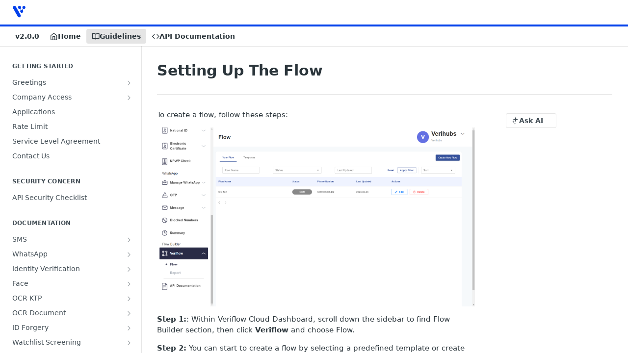

--- FILE ---
content_type: text/html; charset=utf-8
request_url: https://docs.verihubs.com/docs/setting-up-the-flow
body_size: 30318
content:
<!DOCTYPE html><html lang="en" style="" data-color-mode="system" class=" useReactApp  "><head><meta charset="utf-8"><meta name="readme-deploy" content="5.590.0"><meta name="readme-subdomain" content="verihubs"><meta name="readme-repo" content="verihubs-0823752903a8"><meta name="readme-version" content="2.0.0"><title>Setting Up The Flow</title><meta name="description" content="To create a flow, follow these steps:

Step 1:: Within Veriflow Cloud Dashboard,  scroll down the sidebar to find Flow Builder section, then click Veriflow and choose Flow.
Step 2: You can start to create a flow by selecting a predefined template or create from blank canvas.

If you want to start th…" data-rh="true"><meta property="og:title" content="Setting Up The Flow" data-rh="true"><meta property="og:description" content="To create a flow, follow these steps:

Step 1:: Within Veriflow Cloud Dashboard,  scroll down the sidebar to find Flow Builder section, then click Veriflow and choose Flow.
Step 2: You can start to create a flow by selecting a predefined template or create from blank canvas.

If you want to start th…" data-rh="true"><meta property="og:site_name" content="Verihubs"><meta name="twitter:title" content="Setting Up The Flow" data-rh="true"><meta name="twitter:description" content="To create a flow, follow these steps:

Step 1:: Within Veriflow Cloud Dashboard,  scroll down the sidebar to find Flow Builder section, then click Veriflow and choose Flow.
Step 2: You can start to create a flow by selecting a predefined template or create from blank canvas.

If you want to start th…" data-rh="true"><meta name="twitter:card" content="summary_large_image"><meta name="viewport" content="width=device-width, initial-scale=1.0"><meta property="og:image" content="https://cdn.readme.io/og-image/create?type=docs&amp;title=Setting%20Up%20The%20Flow&amp;projectTitle=Verihubs&amp;description=To%20create%20a%20flow%2C%20follow%20these%20steps%3A%0A%0AStep%201%3A%3A%20Within%20Veriflow%20Cloud%20Dashboard%2C%20%20scroll%20down%20the%20sidebar%20to%20find%20Flow%20Builder%20section%2C%20then%20click%20Veriflow%20and%20choose%20Flow.%0AStep%202%3A%20You%20can%20start%20to%20create%20a%20flow%20by%20selecting%20a%20predefined%20template%20or%20create%20from%20blank%20canvas.%0A%0AIf%20you%20want%20to%20start%20th%E2%80%A6&amp;logoUrl=https%3A%2F%2Ffiles.readme.io%2F934d8067eb8e0bf9e7a27800e039f5f5d937bb07fbc080770b0e8fa898092ba9-small-Only_Logo_Verihubs_New.png&amp;color=%230441eb&amp;variant=light" data-rh="true"><meta name="twitter:image" content="https://cdn.readme.io/og-image/create?type=docs&amp;title=Setting%20Up%20The%20Flow&amp;projectTitle=Verihubs&amp;description=To%20create%20a%20flow%2C%20follow%20these%20steps%3A%0A%0AStep%201%3A%3A%20Within%20Veriflow%20Cloud%20Dashboard%2C%20%20scroll%20down%20the%20sidebar%20to%20find%20Flow%20Builder%20section%2C%20then%20click%20Veriflow%20and%20choose%20Flow.%0AStep%202%3A%20You%20can%20start%20to%20create%20a%20flow%20by%20selecting%20a%20predefined%20template%20or%20create%20from%20blank%20canvas.%0A%0AIf%20you%20want%20to%20start%20th%E2%80%A6&amp;logoUrl=https%3A%2F%2Ffiles.readme.io%2F934d8067eb8e0bf9e7a27800e039f5f5d937bb07fbc080770b0e8fa898092ba9-small-Only_Logo_Verihubs_New.png&amp;color=%230441eb&amp;variant=light" data-rh="true"><meta property="og:image:width" content="1200"><meta property="og:image:height" content="630"><meta name="robots" content="noindex" data-rh="true"><link id="favicon" rel="shortcut icon" href="https://files.readme.io/fab081d95662db5ec6f303b063a4740062c85f08c3aba8502b7c5a0fd273a2fd-small-Only_Logo_Verihubs_New.png" type="image/png"><link rel="canonical" href="https://docs.verihubs.com/docs/setting-up-the-flow"><script src="https://cdn.readme.io/public/js/unauthorized-redirect.js?1769701181387"></script><script src="https://cdn.readme.io/public/js/cash-dom.min.js?1769701181387"></script><link data-chunk="Footer" rel="preload" as="style" href="https://cdn.readme.io/public/hub/web/Footer.7ca87f1efe735da787ba.css">
<link data-chunk="RMDX" rel="preload" as="style" href="https://cdn.readme.io/public/hub/web/RMDX.9331f322bb5b573f9d25.css">
<link data-chunk="RMDX" rel="preload" as="style" href="https://cdn.readme.io/public/hub/web/7752.3285ba3fb2d992038206.css">
<link data-chunk="Doc" rel="preload" as="style" href="https://cdn.readme.io/public/hub/web/Doc.99aa4350129973ca11a0.css">
<link data-chunk="Doc" rel="preload" as="style" href="https://cdn.readme.io/public/hub/web/5346.24ba6c3a67360a6d99aa.css">
<link data-chunk="SuperHubSearch" rel="preload" as="style" href="https://cdn.readme.io/public/hub/web/SuperHubSearch.0a07c236f7325e708425.css">
<link data-chunk="Header" rel="preload" as="style" href="https://cdn.readme.io/public/hub/web/Header.82413ef8974544a1864f.css">
<link data-chunk="Containers-EndUserContainer" rel="preload" as="style" href="https://cdn.readme.io/public/hub/web/Containers-EndUserContainer.3b855d9c94407527758f.css">
<link data-chunk="main" rel="preload" as="style" href="https://cdn.readme.io/public/hub/web/main.e535d1333e0ea1ac9c02.css">
<link data-chunk="main" rel="preload" as="style" href="https://cdn.readme.io/public/hub/web/ui-styles.8c62d2f8a6b576ec1aca.css">
<link data-chunk="main" rel="preload" as="script" href="https://cdn.readme.io/public/hub/web/main.52592d2fc9eb29c8e2b0.js">
<link data-chunk="routes-SuperHub" rel="preload" as="script" href="https://cdn.readme.io/public/hub/web/routes-SuperHub.352f6ae3496e6a32b329.js">
<link data-chunk="Containers-EndUserContainer" rel="preload" as="script" href="https://cdn.readme.io/public/hub/web/Containers-EndUserContainer.bd8e87167ddad537bf76.js">
<link data-chunk="Header" rel="preload" as="script" href="https://cdn.readme.io/public/hub/web/Header.06af58502a828bf9b23f.js">
<link data-chunk="SuperHubSearch" rel="preload" as="script" href="https://cdn.readme.io/public/hub/web/3766.649eaa2b700c2449e689.js">
<link data-chunk="SuperHubSearch" rel="preload" as="script" href="https://cdn.readme.io/public/hub/web/6123.a2ef3290db790599acca.js">
<link data-chunk="SuperHubSearch" rel="preload" as="script" href="https://cdn.readme.io/public/hub/web/6146.f99bcbc8d654cc36d7c8.js">
<link data-chunk="SuperHubSearch" rel="preload" as="script" href="https://cdn.readme.io/public/hub/web/8836.dbe2a8b6a6809625282d.js">
<link data-chunk="SuperHubSearch" rel="preload" as="script" href="https://cdn.readme.io/public/hub/web/SuperHubSearch.096cfc3639d6f9c74ec8.js">
<link data-chunk="routes-SuperHub-Routes" rel="preload" as="script" href="https://cdn.readme.io/public/hub/web/routes-SuperHub-Routes.bc9bea6baac181c4ec75.js">
<link data-chunk="Doc" rel="preload" as="script" href="https://cdn.readme.io/public/hub/web/6563.536d53a51a39205d3d9b.js">
<link data-chunk="Doc" rel="preload" as="script" href="https://cdn.readme.io/public/hub/web/6652.3900ee39f7cfe0a89511.js">
<link data-chunk="Doc" rel="preload" as="script" href="https://cdn.readme.io/public/hub/web/3781.e78b96a01630dde138be.js">
<link data-chunk="Doc" rel="preload" as="script" href="https://cdn.readme.io/public/hub/web/4581.98a46ad91ab550808446.js">
<link data-chunk="Doc" rel="preload" as="script" href="https://cdn.readme.io/public/hub/web/6349.f5fb17d5665e02ff626d.js">
<link data-chunk="Doc" rel="preload" as="script" href="https://cdn.readme.io/public/hub/web/5346.68c7edef167f51991aae.js">
<link data-chunk="Doc" rel="preload" as="script" href="https://cdn.readme.io/public/hub/web/4644.daf552d08b2238db683d.js">
<link data-chunk="Doc" rel="preload" as="script" href="https://cdn.readme.io/public/hub/web/6922.ce4a6896ba5641ccc688.js">
<link data-chunk="Doc" rel="preload" as="script" href="https://cdn.readme.io/public/hub/web/3401.488a750b8c4c56d45f56.js">
<link data-chunk="Doc" rel="preload" as="script" href="https://cdn.readme.io/public/hub/web/Doc.959d45beb93793c70b5d.js">
<link data-chunk="ConnectMetadata" rel="preload" as="script" href="https://cdn.readme.io/public/hub/web/ConnectMetadata.47a4904ddb7a63d98f7b.js">
<link data-chunk="RMDX" rel="preload" as="script" href="https://cdn.readme.io/public/hub/web/8424.7ca51ba764db137ea058.js">
<link data-chunk="RMDX" rel="preload" as="script" href="https://cdn.readme.io/public/hub/web/8956.3758e76c308f3296d797.js">
<link data-chunk="RMDX" rel="preload" as="script" href="https://cdn.readme.io/public/hub/web/8850.375069a2e833ef27cc95.js">
<link data-chunk="RMDX" rel="preload" as="script" href="https://cdn.readme.io/public/hub/web/6825.51c479bcb6c34d8905c6.js">
<link data-chunk="RMDX" rel="preload" as="script" href="https://cdn.readme.io/public/hub/web/7752.e52ce1d081d91e5774db.js">
<link data-chunk="RMDX" rel="preload" as="script" href="https://cdn.readme.io/public/hub/web/4986.fac87e41ab2b319a47b8.js">
<link data-chunk="RMDX" rel="preload" as="script" href="https://cdn.readme.io/public/hub/web/RMDX.00ef4af36b1951127c26.js">
<link data-chunk="Footer" rel="preload" as="script" href="https://cdn.readme.io/public/hub/web/Footer.dad73322159a06fdea08.js">
<link data-chunk="main" rel="stylesheet" href="https://cdn.readme.io/public/hub/web/ui-styles.8c62d2f8a6b576ec1aca.css">
<link data-chunk="main" rel="stylesheet" href="https://cdn.readme.io/public/hub/web/main.e535d1333e0ea1ac9c02.css">
<link data-chunk="Containers-EndUserContainer" rel="stylesheet" href="https://cdn.readme.io/public/hub/web/Containers-EndUserContainer.3b855d9c94407527758f.css">
<link data-chunk="Header" rel="stylesheet" href="https://cdn.readme.io/public/hub/web/Header.82413ef8974544a1864f.css">
<link data-chunk="SuperHubSearch" rel="stylesheet" href="https://cdn.readme.io/public/hub/web/SuperHubSearch.0a07c236f7325e708425.css">
<link data-chunk="Doc" rel="stylesheet" href="https://cdn.readme.io/public/hub/web/5346.24ba6c3a67360a6d99aa.css">
<link data-chunk="Doc" rel="stylesheet" href="https://cdn.readme.io/public/hub/web/Doc.99aa4350129973ca11a0.css">
<link data-chunk="RMDX" rel="stylesheet" href="https://cdn.readme.io/public/hub/web/7752.3285ba3fb2d992038206.css">
<link data-chunk="RMDX" rel="stylesheet" href="https://cdn.readme.io/public/hub/web/RMDX.9331f322bb5b573f9d25.css">
<link data-chunk="Footer" rel="stylesheet" href="https://cdn.readme.io/public/hub/web/Footer.7ca87f1efe735da787ba.css"><!-- CUSTOM CSS--><style title="rm-custom-css">:root{--project-color-primary:#0441eb;--project-color-inverse:#fff;--recipe-button-color:#0441eb;--recipe-button-color-hover:#022587;--recipe-button-color-active:#011755;--recipe-button-color-focus:rgba(4, 65, 235, 0.25);--recipe-button-color-disabled:#bdcefe}[id=enterprise] .ReadMeUI[is=AlgoliaSearch]{--project-color-primary:#0441eb;--project-color-inverse:#fff}a{color:var(--color-link-primary,#0441eb)}a:hover{color:var(--color-link-primary-darken-5,#022587)}a.text-muted:hover{color:var(--color-link-primary,#0441eb)}.btn.btn-primary{background-color:#0441eb}.btn.btn-primary:hover{background-color:#022587}.theme-line #hub-landing-top h2{color:#0441eb}#hub-landing-top .btn:hover{color:#0441eb}.theme-line #hub-landing-top .btn:hover{color:#fff}.theme-solid header#hub-header #header-top{background-color:#0441eb}.theme-solid.header-gradient header#hub-header #header-top{background:linear-gradient(to bottom,#0441eb,#002ba2)}.theme-solid.header-custom header#hub-header #header-top{background-image:url(undefined)}.theme-line header#hub-header #header-top{border-bottom-color:#0441eb}.theme-line header#hub-header #header-top .btn{background-color:#0441eb}header#hub-header #header-top #header-logo{width:44px;height:40px;margin-top:0;background-image:url(https://files.readme.io/934d8067eb8e0bf9e7a27800e039f5f5d937bb07fbc080770b0e8fa898092ba9-small-Only_Logo_Verihubs_New.png)}#hub-subheader-parent #hub-subheader .hub-subheader-breadcrumbs .dropdown-menu a:hover{background-color:#0441eb}#subheader-links a.active{color:#0441eb!important;box-shadow:inset 0 -2px 0 #0441eb}#subheader-links a:hover{color:#0441eb!important;box-shadow:inset 0 -2px 0 #0441eb;opacity:.7}.discussion .submit-vote.submit-vote-parent.voted a.submit-vote-button{background-color:#0441eb}section#hub-discuss .discussion a .discuss-body h4{color:#0441eb}section#hub-discuss .discussion a:hover .discuss-body h4{color:#022587}#hub-subheader-parent #hub-subheader.sticky-header.sticky{border-bottom-color:#0441eb}#hub-subheader-parent #hub-subheader.sticky-header.sticky .search-box{border-bottom-color:#0441eb}#hub-search-results h3 em{color:#0441eb}.main_background,.tag-item{background:#0441eb!important}.main_background:hover{background:#022587!important}.main_color{color:#0441eb!important}.border_bottom_main_color{border-bottom:2px solid #0441eb}.main_color_hover:hover{color:#0441eb!important}section#hub-discuss h1{color:#0441eb}#hub-reference .hub-api .api-definition .api-try-it-out.active{border-color:#0441eb;background-color:#0441eb}#hub-reference .hub-api .api-definition .api-try-it-out.active:hover{background-color:#022587;border-color:#022587}#hub-reference .hub-api .api-definition .api-try-it-out:hover{border-color:#0441eb;color:#0441eb}#hub-reference .hub-reference .logs .logs-empty .logs-login-button,#hub-reference .hub-reference .logs .logs-login .logs-login-button{background-color:var(--project-color-primary,#0441eb);border-color:var(--project-color-primary,#0441eb)}#hub-reference .hub-reference .logs .logs-empty .logs-login-button:hover,#hub-reference .hub-reference .logs .logs-login .logs-login-button:hover{background-color:#022587;border-color:#022587}#hub-reference .hub-reference .logs .logs-empty>svg>path,#hub-reference .hub-reference .logs .logs-login>svg>path{fill:#0441eb;fill:var(--project-color-primary,#0441eb)}#hub-reference .hub-reference .logs:last-child .logs-empty,#hub-reference .hub-reference .logs:last-child .logs-login{margin-bottom:35px}#hub-reference .hub-reference .hub-reference-section .hub-reference-left header .hub-reference-edit:hover{color:#0441eb}.main-color-accent{border-bottom:3px solid #0441eb;padding-bottom:8px}</style><meta name="loadedProject" content="verihubs"><script>var storedColorMode = `system` === 'system' ? window.localStorage.getItem('color-scheme') : `system`
document.querySelector('[data-color-mode]').setAttribute('data-color-mode', storedColorMode)</script><script id="config" type="application/json" data-json="{&quot;algoliaIndex&quot;:&quot;readme_search_v2&quot;,&quot;amplitude&quot;:{&quot;apiKey&quot;:&quot;dc8065a65ef83d6ad23e37aaf014fc84&quot;,&quot;enabled&quot;:true},&quot;asset_url&quot;:&quot;https://cdn.readme.io&quot;,&quot;dashDomain&quot;:&quot;dash.readme.com&quot;,&quot;domain&quot;:&quot;readme.io&quot;,&quot;domainFull&quot;:&quot;https://dash.readme.com&quot;,&quot;encryptedLocalStorageKey&quot;:&quot;ekfls-2025-03-27&quot;,&quot;fullstory&quot;:{&quot;enabled&quot;:true,&quot;orgId&quot;:&quot;FSV9A&quot;},&quot;git&quot;:{&quot;sync&quot;:{&quot;bitbucket&quot;:{&quot;installationLink&quot;:&quot;https://developer.atlassian.com/console/install/310151e6-ca1a-4a44-9af6-1b523fea0561?signature=AYABeMn9vqFkrg%2F1DrJAQxSyVf4AAAADAAdhd3Mta21zAEthcm46YXdzOmttczp1cy13ZXN0LTI6NzA5NTg3ODM1MjQzOmtleS83MDVlZDY3MC1mNTdjLTQxYjUtOWY5Yi1lM2YyZGNjMTQ2ZTcAuAECAQB4IOp8r3eKNYw8z2v%2FEq3%2FfvrZguoGsXpNSaDveR%2FF%2Fo0BHUxIjSWx71zNK2RycuMYSgAAAH4wfAYJKoZIhvcNAQcGoG8wbQIBADBoBgkqhkiG9w0BBwEwHgYJYIZIAWUDBAEuMBEEDOJgARbqndU9YM%2FRdQIBEIA7unpCah%2BIu53NA72LkkCDhNHOv%2BgRD7agXAO3jXqw0%2FAcBOB0%2F5LmpzB5f6B1HpkmsAN2i2SbsFL30nkAB2F3cy1rbXMAS2Fybjphd3M6a21zOmV1LXdlc3QtMTo3MDk1ODc4MzUyNDM6a2V5LzQ2MzBjZTZiLTAwYzMtNGRlMi04NzdiLTYyN2UyMDYwZTVjYwC4AQICAHijmwVTMt6Oj3F%2B0%2B0cVrojrS8yZ9ktpdfDxqPMSIkvHAGT%[base64]%2BMHwGCSqGSIb3DQEHBqBvMG0CAQAwaAYJKoZIhvcNAQcBMB4GCWCGSAFlAwQBLjARBAzzWhThsIgJwrr%2FY2ECARCAOxoaW9pob21lweyAfrIm6Fw7gd8D%2B%2F8LHk4rl3jjULDM35%2FVPuqBrqKunYZSVCCGNGB3RqpQJr%2FasASiAgAAAAAMAAAQAAAAAAAAAAAAAAAAAEokowLKsF1tMABEq%2BKNyJP%2F%2F%2F%2F%2FAAAAAQAAAAAAAAAAAAAAAQAAADJLzRcp6MkqKR43PUjOiRxxbxXYhLc6vFXEutK3%2BQ71yuPq4dC8pAHruOVQpvVcUSe8dptV8c7wR8BTJjv%2F%2FNe8r0g%3D&amp;product=bitbucket&quot;}}},&quot;metrics&quot;:{&quot;billingCronEnabled&quot;:&quot;true&quot;,&quot;dashUrl&quot;:&quot;https://m.readme.io&quot;,&quot;defaultUrl&quot;:&quot;https://m.readme.io&quot;,&quot;exportMaxRetries&quot;:12,&quot;wsUrl&quot;:&quot;wss://m.readme.io&quot;},&quot;micro&quot;:{&quot;baseUrl&quot;:&quot;https://micro-beta.readme.com&quot;},&quot;proxyUrl&quot;:&quot;https://try.readme.io&quot;,&quot;readmeRecaptchaSiteKey&quot;:&quot;6LesVBYpAAAAAESOCHOyo2kF9SZXPVb54Nwf3i2x&quot;,&quot;releaseVersion&quot;:&quot;5.590.0&quot;,&quot;reservedWords&quot;:{&quot;tools&quot;:[&quot;execute-request&quot;,&quot;get-code-snippet&quot;,&quot;get-endpoint&quot;,&quot;get-request-body&quot;,&quot;get-response-schema&quot;,&quot;get-server-variables&quot;,&quot;list-endpoints&quot;,&quot;list-security-schemes&quot;,&quot;list-specs&quot;,&quot;search-specs&quot;,&quot;search&quot;,&quot;fetch&quot;]},&quot;sentry&quot;:{&quot;dsn&quot;:&quot;https://3bbe57a973254129bcb93e47dc0cc46f@o343074.ingest.sentry.io/2052166&quot;,&quot;enabled&quot;:true},&quot;shMigration&quot;:{&quot;promoVideo&quot;:&quot;&quot;,&quot;forceWaitlist&quot;:false,&quot;migrationPreview&quot;:false},&quot;sslBaseDomain&quot;:&quot;readmessl.com&quot;,&quot;sslGenerationService&quot;:&quot;ssl.readmessl.com&quot;,&quot;stripePk&quot;:&quot;pk_live_5103PML2qXbDukVh7GDAkQoR4NSuLqy8idd5xtdm9407XdPR6o3bo663C1ruEGhXJjpnb2YCpj8EU1UvQYanuCjtr00t1DRCf2a&quot;,&quot;superHub&quot;:{&quot;newProjectsEnabled&quot;:true},&quot;wootric&quot;:{&quot;accountToken&quot;:&quot;NPS-122b75a4&quot;,&quot;enabled&quot;:true}}"></script></head><body class="body-none theme-line header-solid header-bg-size-auto header-bg-pos-tl header-overlay-triangles reference-layout-row lumosity-normal "><div id="ssr-top"></div><div id="ssr-main"><div class="App ThemeContext ThemeContext_dark ThemeContext_classic ThemeContext_line" style="--color-primary:#0441eb;--color-primary-inverse:#fff;--color-primary-alt:#002ba2;--color-primary-darken-10:#0333b9;--color-primary-darken-20:#022587;--color-primary-alpha-25:rgba(4, 65, 235, 0.25);--color-link-primary:#0441eb;--color-link-primary-darken-5:#043ad2;--color-link-primary-darken-10:#0333b9;--color-link-primary-darken-20:#022587;--color-link-primary-alpha-50:rgba(4, 65, 235, 0.5);--color-link-primary-alpha-25:rgba(4, 65, 235, 0.25);--color-link-background:rgba(4, 65, 235, 0.09);--color-link-text:#fff;--color-login-link:#018ef5;--color-login-link-text:#fff;--color-login-link-darken-10:#0171c2;--color-login-link-primary-alpha-50:rgba(1, 142, 245, 0.5)"><div class="SuperHub2RNxzk6HzHiJ"><div class="ContentWithOwlbotx4PaFDoA1KMz"><div class="ContentWithOwlbot-content2X1XexaN8Lf2"><header class="Header3zzata9F_ZPQ rm-Header_classic Header_collapsible3n0YXfOvb_Al rm-Header Header-links-buttons"><div class="rm-Header-top Header-topuTMpygDG4e1V Header-top_classic3g7Q6zoBy8zh"><div class="rm-Container rm-Container_flex"><div style="outline:none" tabindex="-1"><a href="#content" target="_self" class="Button Button_md rm-JumpTo Header-jumpTo3IWKQXmhSI5D Button_primary">Jump to Content</a></div><div class="rm-Header-left Header-leftADQdGVqx1wqU"><a class="rm-Logo Header-logo1Xy41PtkzbdG" href="https://verihubs.com" target="_self"><img alt="Verihubs" class="rm-Logo-img Header-logo-img3YvV4lcGKkeb" src="https://files.readme.io/934d8067eb8e0bf9e7a27800e039f5f5d937bb07fbc080770b0e8fa898092ba9-small-Only_Logo_Verihubs_New.png"/></a></div><div class="rm-Header-left Header-leftADQdGVqx1wqU Header-left_mobile1RG-X93lx6PF"><div><button aria-label="Toggle navigation menu" class="icon-menu menu3d6DYNDa3tk5" type="button"></button><div class=""><div class="Flyout95xhYIIoTKtc undefined rm-Flyout" data-testid="flyout"><div class="MobileFlyout1hHJpUd-nYkd"><a class="rm-MobileFlyout-item NavItem-item1gDDTqaXGhm1 NavItem-item_mobile1qG3gd-Mkck- " href="/" target="_self"><i class="icon-landing-page-2 NavItem-badge1qOxpfTiALoz rm-Header-bottom-link-icon"></i><span class="NavItem-textSlZuuL489uiw">Home</span></a><a aria-current="page" class="rm-MobileFlyout-item NavItem-item1gDDTqaXGhm1 NavItem-item_mobile1qG3gd-Mkck-  active" href="/docs" target="_self"><i class="icon-guides NavItem-badge1qOxpfTiALoz rm-Header-bottom-link-icon"></i><span class="NavItem-textSlZuuL489uiw">Guidelines</span></a><a class="rm-MobileFlyout-item NavItem-item1gDDTqaXGhm1 NavItem-item_mobile1qG3gd-Mkck- " href="/reference" target="_self"><i class="icon-references NavItem-badge1qOxpfTiALoz rm-Header-bottom-link-icon"></i><span class="NavItem-textSlZuuL489uiw">API Documentation</span></a><div class="NavItem-item1gDDTqaXGhm1 NavItem-item_inactiveMQoyhN045qAn">v<!-- -->2.0.0</div><hr class="MobileFlyout-divider10xf7R2X1MeW"/><a class="MobileFlyout-logo3Lq1eTlk1K76 Header-logo1Xy41PtkzbdG rm-Logo" href="https://verihubs.com" target="_self"><img alt="Verihubs" class="Header-logo-img3YvV4lcGKkeb rm-Logo-img" src="https://files.readme.io/934d8067eb8e0bf9e7a27800e039f5f5d937bb07fbc080770b0e8fa898092ba9-small-Only_Logo_Verihubs_New.png"/></a></div></div></div></div><div class="Header-left-nav2xWPWMNHOGf_"><i aria-hidden="true" class="icon-guides Header-left-nav-icon10glJKFwewOv"></i>Guidelines</div></div><div class="rm-Header-right Header-right21PC2XTT6aMg"><span class="Header-right_desktop14ja01RUQ7HE"></span><div class="Header-searchtb6Foi0-D9Vx"><button aria-label="Search ⌘k" class="rm-SearchToggle" data-symbol="⌘"><div class="rm-SearchToggle-icon icon-search1"></div></button></div><div class="ThemeToggle-wrapper1ZcciJoF3Lq3 Dropdown Dropdown_closed" data-testid="dropdown-container"><button aria-label="Toggle color scheme" id="ThemeToggle-button-static-id-placeholder" aria-haspopup="dialog" class="Button Button_sm rm-ThemeToggle ThemeToggle2xLp9tbEJ0XB Dropdown-toggle Button_primary_ghost Button_primary" type="button"><svg aria-labelledby="ThemeToggle-button-static-id-placeholder" class="Icon ThemeToggle-Icon22I6nqvxacln ThemeToggle-Icon_active2ocLaPY47U28" role="img" viewBox="0 0 24 24"><path class="ThemeToggle-Icon-raysbSO3FKsq2hn" d="M12 2v2"></path><path d="M14.837 16.385a6 6 0 1 1-7.223-7.222c.624-.147.97.66.715 1.248a4 4 0 0 0 5.26 5.259c.589-.255 1.396.09 1.248.715"></path><path d="M16 12a4 4 0 0 0-4-4"></path><path class="ThemeToggle-Icon-raysbSO3FKsq2hn" d="m19 5-1.256 1.256"></path><path class="ThemeToggle-Icon-raysbSO3FKsq2hn" d="M20 12h2"></path></svg><svg aria-labelledby="ThemeToggle-button-static-id-placeholder" class="Icon ThemeToggle-Icon22I6nqvxacln ThemeToggle-Icon_dark3c1eP_qTU7uF" role="img" viewBox="0 0 24 24"><path d="M19 14.79C18.8427 16.4922 18.2039 18.1144 17.1582 19.4668C16.1126 20.8192 14.7035 21.8458 13.0957 22.4265C11.4879 23.0073 9.74798 23.1181 8.0795 22.7461C6.41102 22.3741 4.88299 21.5345 3.67423 20.3258C2.46546 19.117 1.62594 17.589 1.25391 15.9205C0.881876 14.252 0.992717 12.5121 1.57346 10.9043C2.1542 9.29651 3.18083 7.88737 4.53321 6.84175C5.8856 5.79614 7.5078 5.15731 9.21 5C8.21341 6.34827 7.73385 8.00945 7.85853 9.68141C7.98322 11.3534 8.70386 12.9251 9.8894 14.1106C11.0749 15.2961 12.6466 16.0168 14.3186 16.1415C15.9906 16.2662 17.6517 15.7866 19 14.79Z"></path><path class="ThemeToggle-Icon-star2kOSzvXrVCbT" d="M18.3707 1C18.3707 3.22825 16.2282 5.37069 14 5.37069C16.2282 5.37069 18.3707 7.51313 18.3707 9.74138C18.3707 7.51313 20.5132 5.37069 22.7414 5.37069C20.5132 5.37069 18.3707 3.22825 18.3707 1Z"></path></svg><svg aria-labelledby="ThemeToggle-button-static-id-placeholder" class="Icon ThemeToggle-Icon22I6nqvxacln" role="img" viewBox="0 0 24 24"><path class="ThemeToggle-Icon-raysbSO3FKsq2hn" d="M12 1V3"></path><path class="ThemeToggle-Icon-raysbSO3FKsq2hn" d="M18.36 5.64L19.78 4.22"></path><path class="ThemeToggle-Icon-raysbSO3FKsq2hn" d="M21 12H23"></path><path class="ThemeToggle-Icon-raysbSO3FKsq2hn" d="M18.36 18.36L19.78 19.78"></path><path class="ThemeToggle-Icon-raysbSO3FKsq2hn" d="M12 21V23"></path><path class="ThemeToggle-Icon-raysbSO3FKsq2hn" d="M4.22 19.78L5.64 18.36"></path><path class="ThemeToggle-Icon-raysbSO3FKsq2hn" d="M1 12H3"></path><path class="ThemeToggle-Icon-raysbSO3FKsq2hn" d="M4.22 4.22L5.64 5.64"></path><path d="M12 17C14.7614 17 17 14.7614 17 12C17 9.23858 14.7614 7 12 7C9.23858 7 7 9.23858 7 12C7 14.7614 9.23858 17 12 17Z"></path></svg></button></div></div></div></div><div class="Header-bottom2eLKOFXMEmh5 Header-bottom_classic rm-Header-bottom"><div class="rm-Container rm-Container_flex"><nav aria-label="Primary navigation" class="Header-leftADQdGVqx1wqU Header-subnavnVH8URdkgvEl" role="navigation"><span class="Truncate1OzxBYrNNfH3 VersionDropdown1GXDUTxJ1T95 VersionDropdown_inactive rm-Header-bottom-link" style="--Truncate-max-width:150px">v2.0.0</span><a class="Button Button_md rm-Header-link rm-Header-bottom-link Button_slate_text Header-bottom-link_mobile " href="/" target="_self"><i class="icon-landing-page-2 rm-Header-bottom-link-icon"></i><span>Home</span></a><a aria-current="page" class="Button Button_md rm-Header-link rm-Header-bottom-link Button_slate_text Header-bottom-link_mobile  active" href="/docs" target="_self"><i class="icon-guides rm-Header-bottom-link-icon"></i><span>Guidelines</span></a><a class="Button Button_md rm-Header-link rm-Header-bottom-link Button_slate_text Header-bottom-link_mobile " href="/reference" target="_self"><i class="icon-references rm-Header-bottom-link-icon"></i><span>API Documentation</span></a><div class="Header-subnav-tabyNLkcOA6xAra" style="transform:translateX(0px);width:0"></div></nav><button align="center" justify="between" style="--flex-gap:var(--xs)" class="Button Button_sm Flex Flex_row MobileSubnav1DsTfasXloM2 Button_contrast Button_contrast_outline" type="button"><span class="Button-label">Setting Up The Flow</span><span class="IconWrapper Icon-wrapper2z2wVIeGsiUy"><span class="Icon3_D2ysxFZ_ll Icon-empty6PuNZVw0joPv" style="--icon-color:inherit;--icon-size:inherit;--icon-stroke-width:2px"></span></span></button></div></div><div class="hub-search-results--reactApp " id="hub-search-results"><div class="hub-container"><div class="modal-backdrop rm-SearchModal" role="button" tabindex="0"><div aria-label="Search Dialog" class="SuperHubSearchI_obvfvvQi4g" id="AppSearch" role="tabpanel" tabindex="0"><div data-focus-guard="true" tabindex="-1" style="width:1px;height:0px;padding:0;overflow:hidden;position:fixed;top:1px;left:1px"></div><div data-focus-lock-disabled="disabled" class="SuperHubSearch-container2BhYey2XE-Ij"><div class="SuperHubSearch-col1km8vLFgOaYj"><div class="SearchBoxnZBxftziZGcz"><input aria-label="Search" autoCapitalize="off" autoComplete="off" autoCorrect="off" spellcheck="false" tabindex="0" aria-required="false" class="Input Input_md SearchBox-inputR4jffU8l10iF" type="search" value=""/></div><div class="SearchTabs3rNhUK3HjrRJ"><div class="Tabs Tabs-list" role="tablist"><div aria-label="All" aria-selected="true" class="SearchTabs-tab1TrpmhQv840T Tabs-listItem Tabs-listItem_active" role="tab" tabindex="1"><span class="SearchTabs-tab1TrpmhQv840T"><span class="IconWrapper Icon-wrapper2z2wVIeGsiUy"><span class="Icon3_D2ysxFZ_ll Icon-empty6PuNZVw0joPv icon" style="--icon-color:inherit;--icon-size:inherit;--icon-stroke-width:2px"></span></span>All</span></div><div aria-label="Pages" aria-selected="false" class="SearchTabs-tab1TrpmhQv840T Tabs-listItem" role="tab" tabindex="1"><span class="SearchTabs-tab1TrpmhQv840T"><span class="IconWrapper Icon-wrapper2z2wVIeGsiUy"><span class="Icon3_D2ysxFZ_ll Icon-empty6PuNZVw0joPv icon" style="--icon-color:inherit;--icon-size:inherit;--icon-stroke-width:2px"></span></span>Pages</span></div></div></div><div class="rm-SearchModal-empty SearchResults35_kFOb1zvxX SearchResults_emptyiWzyXErtNcQJ"><span class="IconWrapper Icon-wrapper2z2wVIeGsiUy"><span class="Icon3_D2ysxFZ_ll Icon-empty6PuNZVw0joPv rm-SearchModal-empty-icon icon icon-search" style="--icon-color:inherit;--icon-size:var(--icon-md);--icon-stroke-width:2px"></span></span><h6 class="Title Title6 rm-SearchModal-empty-text">Start typing to search…</h6></div></div></div><div data-focus-guard="true" tabindex="-1" style="width:1px;height:0px;padding:0;overflow:hidden;position:fixed;top:1px;left:1px"></div></div></div></div></div></header><main class="SuperHubDoc3Z-1XSVTg-Q1 rm-Guides" id="content"><div class="SuperHubDoc-container2RY1FPE4Ewze rm-Container rm-Container_flex"><nav aria-label="Secondary navigation" class="rm-Sidebar hub-sidebar reference-redesign Nav3C5f8FcjkaHj rm-Sidebar_guides" id="hub-sidebar" role="navigation"><div class="Sidebar1t2G1ZJq-vU1 rm-Sidebar hub-sidebar-content"><section class="Sidebar-listWrapper6Q9_yUrG906C rm-Sidebar-section"><h2 class="Sidebar-headingTRQyOa2pk0gh rm-Sidebar-heading">Getting Started</h2><ul class="Sidebar-list_sidebarLayout3RaX72iQNOEI Sidebar-list3cZWQLaBf9k8 rm-Sidebar-list"><li class="Sidebar-item23D-2Kd61_k3"><a class="Sidebar-link2Dsha-r-GKh2 Sidebar-link_parent text-wrap rm-Sidebar-link" target="_self" href="/docs/greetings"><span class="Sidebar-link-textLuTE1ySm4Kqn"><span class="Sidebar-link-text_label1gCT_uPnx7Gu">Greetings</span></span><button aria-expanded="false" aria-label="Show subpages for Greetings" class="Sidebar-link-buttonWrapper3hnFHNku8_BJ" type="button"><i aria-hidden="true" class="Sidebar-link-iconnjiqEiZlPn0W Sidebar-link-expandIcon2yVH6SarI6NW icon-chevron-rightward"></i></button></a><ul class="subpages Sidebar-list3cZWQLaBf9k8 rm-Sidebar-list"><li class="Sidebar-item23D-2Kd61_k3"><a class="Sidebar-link2Dsha-r-GKh2 childless subpage text-wrap rm-Sidebar-link" target="_self" href="/docs/sign-up"><span class="Sidebar-link-textLuTE1ySm4Kqn"><span class="Sidebar-link-text_label1gCT_uPnx7Gu">Sign Up</span></span></a></li><li class="Sidebar-item23D-2Kd61_k3"><a class="Sidebar-link2Dsha-r-GKh2 childless subpage text-wrap rm-Sidebar-link" target="_self" href="/docs/sign-in"><span class="Sidebar-link-textLuTE1ySm4Kqn"><span class="Sidebar-link-text_label1gCT_uPnx7Gu">Sign In</span></span></a></li></ul></li><li class="Sidebar-item23D-2Kd61_k3"><a class="Sidebar-link2Dsha-r-GKh2 Sidebar-link_parent text-wrap rm-Sidebar-link" target="_self" href="/docs/company-access"><span class="Sidebar-link-textLuTE1ySm4Kqn"><span class="Sidebar-link-text_label1gCT_uPnx7Gu">Company Access</span></span><button aria-expanded="false" aria-label="Show subpages for Company Access" class="Sidebar-link-buttonWrapper3hnFHNku8_BJ" type="button"><i aria-hidden="true" class="Sidebar-link-iconnjiqEiZlPn0W Sidebar-link-expandIcon2yVH6SarI6NW icon-chevron-rightward"></i></button></a><ul class="subpages Sidebar-list3cZWQLaBf9k8 rm-Sidebar-list"><li class="Sidebar-item23D-2Kd61_k3"><a class="Sidebar-link2Dsha-r-GKh2 childless subpage text-wrap rm-Sidebar-link" target="_self" href="/docs/multiple-company-access"><span class="Sidebar-link-textLuTE1ySm4Kqn"><span class="Sidebar-link-text_label1gCT_uPnx7Gu">Multiple Company Access</span></span></a></li></ul></li><li class="Sidebar-item23D-2Kd61_k3"><a class="Sidebar-link2Dsha-r-GKh2 childless text-wrap rm-Sidebar-link" target="_self" href="/docs/applications"><span class="Sidebar-link-textLuTE1ySm4Kqn"><span class="Sidebar-link-text_label1gCT_uPnx7Gu">Applications</span></span></a></li><li class="Sidebar-item23D-2Kd61_k3"><a class="Sidebar-link2Dsha-r-GKh2 childless text-wrap rm-Sidebar-link" target="_self" href="/docs/rate-limit"><span class="Sidebar-link-textLuTE1ySm4Kqn"><span class="Sidebar-link-text_label1gCT_uPnx7Gu">Rate Limit</span></span></a></li><li class="Sidebar-item23D-2Kd61_k3"><a class="Sidebar-link2Dsha-r-GKh2 childless text-wrap rm-Sidebar-link" target="_self" href="/docs/service-level-agreement"><span class="Sidebar-link-textLuTE1ySm4Kqn"><span class="Sidebar-link-text_label1gCT_uPnx7Gu">Service Level Agreement</span></span></a></li><li class="Sidebar-item23D-2Kd61_k3"><a class="Sidebar-link2Dsha-r-GKh2 childless text-wrap rm-Sidebar-link" target="_self" href="/docs/contact-us"><span class="Sidebar-link-textLuTE1ySm4Kqn"><span class="Sidebar-link-text_label1gCT_uPnx7Gu">Contact Us</span></span></a></li></ul></section><section class="Sidebar-listWrapper6Q9_yUrG906C rm-Sidebar-section"><h2 class="Sidebar-headingTRQyOa2pk0gh rm-Sidebar-heading">SECURITY CONCERN</h2><ul class="Sidebar-list_sidebarLayout3RaX72iQNOEI Sidebar-list3cZWQLaBf9k8 rm-Sidebar-list"><li class="Sidebar-item23D-2Kd61_k3"><a class="Sidebar-link2Dsha-r-GKh2 childless text-wrap rm-Sidebar-link" target="_self" href="/docs/api-security-checklist"><span class="Sidebar-link-textLuTE1ySm4Kqn"><span class="Sidebar-link-text_label1gCT_uPnx7Gu">API Security Checklist</span></span></a></li></ul></section><section class="Sidebar-listWrapper6Q9_yUrG906C rm-Sidebar-section"><h2 class="Sidebar-headingTRQyOa2pk0gh rm-Sidebar-heading">Documentation</h2><ul class="Sidebar-list_sidebarLayout3RaX72iQNOEI Sidebar-list3cZWQLaBf9k8 rm-Sidebar-list"><li class="Sidebar-item23D-2Kd61_k3"><a class="Sidebar-link2Dsha-r-GKh2 Sidebar-link_parent text-wrap rm-Sidebar-link" target="_self" href="/docs/sms-otp"><span class="Sidebar-link-textLuTE1ySm4Kqn"><span class="Sidebar-link-text_label1gCT_uPnx7Gu">SMS</span></span><button aria-expanded="false" aria-label="Show subpages for SMS" class="Sidebar-link-buttonWrapper3hnFHNku8_BJ" type="button"><i aria-hidden="true" class="Sidebar-link-iconnjiqEiZlPn0W Sidebar-link-expandIcon2yVH6SarI6NW icon-chevron-rightward"></i></button></a><ul class="subpages Sidebar-list3cZWQLaBf9k8 rm-Sidebar-list"><li class="Sidebar-item23D-2Kd61_k3"><a class="Sidebar-link2Dsha-r-GKh2 childless subpage text-wrap rm-Sidebar-link" target="_self" href="/docs/sms-otp"><span class="Sidebar-link-textLuTE1ySm4Kqn"><span class="Sidebar-link-text_label1gCT_uPnx7Gu">SMS OTP</span></span></a></li><li class="Sidebar-item23D-2Kd61_k3"><a class="Sidebar-link2Dsha-r-GKh2 childless subpage text-wrap rm-Sidebar-link" target="_self" href="/docs/sms-announcement"><span class="Sidebar-link-textLuTE1ySm4Kqn"><span class="Sidebar-link-text_label1gCT_uPnx7Gu">SMS Announcement</span></span></a></li><li class="Sidebar-item23D-2Kd61_k3"><a class="Sidebar-link2Dsha-r-GKh2 childless subpage text-wrap rm-Sidebar-link" target="_self" href="/docs/sms-segment-count-explanation"><span class="Sidebar-link-textLuTE1ySm4Kqn"><span class="Sidebar-link-text_label1gCT_uPnx7Gu">SMS Segment Count</span></span></a></li><li class="Sidebar-item23D-2Kd61_k3"><a class="Sidebar-link2Dsha-r-GKh2 childless subpage text-wrap rm-Sidebar-link" target="_self" href="/docs/sms-international-supported-countries"><span class="Sidebar-link-textLuTE1ySm4Kqn"><span class="Sidebar-link-text_label1gCT_uPnx7Gu">SMS International Supported Countries</span></span></a></li><li class="Sidebar-item23D-2Kd61_k3"><a class="Sidebar-link2Dsha-r-GKh2 childless subpage text-wrap rm-Sidebar-link" target="_self" href="/docs/supported-local-operator-prefix"><span class="Sidebar-link-textLuTE1ySm4Kqn"><span class="Sidebar-link-text_label1gCT_uPnx7Gu">Supported Local Operator Prefix</span></span></a></li></ul></li><li class="Sidebar-item23D-2Kd61_k3"><a class="Sidebar-link2Dsha-r-GKh2 Sidebar-link_parent text-wrap rm-Sidebar-link" target="_self" href="/docs/whatsapp-get-started"><span class="Sidebar-link-textLuTE1ySm4Kqn"><span class="Sidebar-link-text_label1gCT_uPnx7Gu">WhatsApp</span></span><button aria-expanded="false" aria-label="Show subpages for WhatsApp" class="Sidebar-link-buttonWrapper3hnFHNku8_BJ" type="button"><i aria-hidden="true" class="Sidebar-link-iconnjiqEiZlPn0W Sidebar-link-expandIcon2yVH6SarI6NW icon-chevron-rightward"></i></button></a><ul class="subpages Sidebar-list3cZWQLaBf9k8 rm-Sidebar-list"><li class="Sidebar-item23D-2Kd61_k3"><a class="Sidebar-link2Dsha-r-GKh2 childless subpage text-wrap rm-Sidebar-link" target="_self" href="/docs/whatsapp-get-started"><span class="Sidebar-link-textLuTE1ySm4Kqn"><span class="Sidebar-link-text_label1gCT_uPnx7Gu">Get Started</span></span></a></li><li class="Sidebar-item23D-2Kd61_k3"><a class="Sidebar-link2Dsha-r-GKh2 childless subpage text-wrap rm-Sidebar-link" target="_self" href="/docs/whatsapp-profile"><span class="Sidebar-link-textLuTE1ySm4Kqn"><span class="Sidebar-link-text_label1gCT_uPnx7Gu">WhatsApp Profile</span></span></a></li><li class="Sidebar-item23D-2Kd61_k3"><a class="Sidebar-link2Dsha-r-GKh2 Sidebar-link_parent text-wrap rm-Sidebar-link" target="_self" href="/docs/whatsapp-template"><span class="Sidebar-link-textLuTE1ySm4Kqn"><span class="Sidebar-link-text_label1gCT_uPnx7Gu">WhatsApp Template</span></span><button aria-expanded="false" aria-label="Show subpages for WhatsApp Template" class="Sidebar-link-buttonWrapper3hnFHNku8_BJ" type="button"><i aria-hidden="true" class="Sidebar-link-iconnjiqEiZlPn0W Sidebar-link-expandIcon2yVH6SarI6NW icon-chevron-rightward"></i></button></a><ul class="subpages Sidebar-list3cZWQLaBf9k8 rm-Sidebar-list"><li class="Sidebar-item23D-2Kd61_k3"><a class="Sidebar-link2Dsha-r-GKh2 childless subpage text-wrap rm-Sidebar-link" target="_self" href="/docs/authentication-template"><span class="Sidebar-link-textLuTE1ySm4Kqn"><span class="Sidebar-link-text_label1gCT_uPnx7Gu">Authentication Template</span></span></a></li><li class="Sidebar-item23D-2Kd61_k3"><a class="Sidebar-link2Dsha-r-GKh2 childless subpage text-wrap rm-Sidebar-link" target="_self" href="/docs/marketing-template"><span class="Sidebar-link-textLuTE1ySm4Kqn"><span class="Sidebar-link-text_label1gCT_uPnx7Gu">Marketing Template</span></span></a></li><li class="Sidebar-item23D-2Kd61_k3"><a class="Sidebar-link2Dsha-r-GKh2 childless subpage text-wrap rm-Sidebar-link" target="_self" href="/docs/utility"><span class="Sidebar-link-textLuTE1ySm4Kqn"><span class="Sidebar-link-text_label1gCT_uPnx7Gu">Utility Template</span></span></a></li></ul></li><li class="Sidebar-item23D-2Kd61_k3"><a class="Sidebar-link2Dsha-r-GKh2 Sidebar-link_parent text-wrap rm-Sidebar-link" target="_self" href="/docs/demo-whatsapp-otp"><span class="Sidebar-link-textLuTE1ySm4Kqn"><span class="Sidebar-link-text_label1gCT_uPnx7Gu">Demo</span></span><button aria-expanded="false" aria-label="Show subpages for Demo" class="Sidebar-link-buttonWrapper3hnFHNku8_BJ" type="button"><i aria-hidden="true" class="Sidebar-link-iconnjiqEiZlPn0W Sidebar-link-expandIcon2yVH6SarI6NW icon-chevron-rightward"></i></button></a><ul class="subpages Sidebar-list3cZWQLaBf9k8 rm-Sidebar-list"><li class="Sidebar-item23D-2Kd61_k3"><a class="Sidebar-link2Dsha-r-GKh2 childless subpage text-wrap rm-Sidebar-link" target="_self" href="/docs/demo-whatsapp-otp"><span class="Sidebar-link-textLuTE1ySm4Kqn"><span class="Sidebar-link-text_label1gCT_uPnx7Gu">Demo WhatsApp OTP</span></span></a></li><li class="Sidebar-item23D-2Kd61_k3"><a class="Sidebar-link2Dsha-r-GKh2 childless subpage text-wrap rm-Sidebar-link" target="_self" href="/docs/demo-whatsapp-single-message"><span class="Sidebar-link-textLuTE1ySm4Kqn"><span class="Sidebar-link-text_label1gCT_uPnx7Gu">Demo WhatsApp Single Message</span></span></a></li><li class="Sidebar-item23D-2Kd61_k3"><a class="Sidebar-link2Dsha-r-GKh2 childless subpage text-wrap rm-Sidebar-link" target="_self" href="/docs/demo-whatsapp-bulk-message"><span class="Sidebar-link-textLuTE1ySm4Kqn"><span class="Sidebar-link-text_label1gCT_uPnx7Gu">Demo WhatsApp Bulk Message</span></span></a></li></ul></li><li class="Sidebar-item23D-2Kd61_k3"><a class="Sidebar-link2Dsha-r-GKh2 Sidebar-link_parent text-wrap rm-Sidebar-link" target="_self" href="/docs/whatsapp-webhook"><span class="Sidebar-link-textLuTE1ySm4Kqn"><span class="Sidebar-link-text_label1gCT_uPnx7Gu">Integration Settings</span></span><button aria-expanded="false" aria-label="Show subpages for Integration Settings" class="Sidebar-link-buttonWrapper3hnFHNku8_BJ" type="button"><i aria-hidden="true" class="Sidebar-link-iconnjiqEiZlPn0W Sidebar-link-expandIcon2yVH6SarI6NW icon-chevron-rightward"></i></button></a><ul class="subpages Sidebar-list3cZWQLaBf9k8 rm-Sidebar-list"><li class="Sidebar-item23D-2Kd61_k3"><a class="Sidebar-link2Dsha-r-GKh2 childless subpage text-wrap rm-Sidebar-link" target="_self" href="/docs/whatsapp-webhook"><span class="Sidebar-link-textLuTE1ySm4Kqn"><span class="Sidebar-link-text_label1gCT_uPnx7Gu">WhatsApp Webhook</span></span></a></li></ul></li><li class="Sidebar-item23D-2Kd61_k3"><a class="Sidebar-link2Dsha-r-GKh2 childless subpage text-wrap rm-Sidebar-link" target="_self" href="/docs/whatsapp-settings"><span class="Sidebar-link-textLuTE1ySm4Kqn"><span class="Sidebar-link-text_label1gCT_uPnx7Gu">WhatsApp Settings</span></span></a></li><li class="Sidebar-item23D-2Kd61_k3"><a class="Sidebar-link2Dsha-r-GKh2 childless subpage text-wrap rm-Sidebar-link" target="_self" href="/docs/summary"><span class="Sidebar-link-textLuTE1ySm4Kqn"><span class="Sidebar-link-text_label1gCT_uPnx7Gu">Summary</span></span></a></li><li class="Sidebar-item23D-2Kd61_k3"><a class="Sidebar-link2Dsha-r-GKh2 childless subpage text-wrap rm-Sidebar-link" target="_self" href="/docs/whatsapp-transaction-logs"><span class="Sidebar-link-textLuTE1ySm4Kqn"><span class="Sidebar-link-text_label1gCT_uPnx7Gu">Transaction Logs</span></span></a></li><li class="Sidebar-item23D-2Kd61_k3"><a class="Sidebar-link2Dsha-r-GKh2 childless subpage text-wrap rm-Sidebar-link" target="_self" href="/docs/bulk-send"><span class="Sidebar-link-textLuTE1ySm4Kqn"><span class="Sidebar-link-text_label1gCT_uPnx7Gu">Bulk Send</span></span></a></li><li class="Sidebar-item23D-2Kd61_k3"><a class="Sidebar-link2Dsha-r-GKh2 Sidebar-link_parent text-wrap rm-Sidebar-link" target="_self" href="/docs/whatsapp-inbox"><span class="Sidebar-link-textLuTE1ySm4Kqn"><span class="Sidebar-link-text_label1gCT_uPnx7Gu">Whatsapp Inbox</span></span><button aria-expanded="false" aria-label="Show subpages for Whatsapp Inbox" class="Sidebar-link-buttonWrapper3hnFHNku8_BJ" type="button"><i aria-hidden="true" class="Sidebar-link-iconnjiqEiZlPn0W Sidebar-link-expandIcon2yVH6SarI6NW icon-chevron-rightward"></i></button></a><ul class="subpages Sidebar-list3cZWQLaBf9k8 rm-Sidebar-list"><li class="Sidebar-item23D-2Kd61_k3"><a class="Sidebar-link2Dsha-r-GKh2 childless subpage text-wrap rm-Sidebar-link" target="_self" href="/docs/whatsapp-session-message"><span class="Sidebar-link-textLuTE1ySm4Kqn"><span class="Sidebar-link-text_label1gCT_uPnx7Gu">Whatsapp Session Message</span></span></a></li></ul></li><li class="Sidebar-item23D-2Kd61_k3"><a class="Sidebar-link2Dsha-r-GKh2 childless subpage text-wrap rm-Sidebar-link" target="_self" href="/docs/blocked-numbers-1"><span class="Sidebar-link-textLuTE1ySm4Kqn"><span class="Sidebar-link-text_label1gCT_uPnx7Gu">Blocked Numbers</span></span></a></li></ul></li><li class="Sidebar-item23D-2Kd61_k3"><a class="Sidebar-link2Dsha-r-GKh2 Sidebar-link_parent text-wrap rm-Sidebar-link" target="_self" href="/docs/electronic-certificate-issuance"><span class="Sidebar-link-textLuTE1ySm4Kqn"><span class="Sidebar-link-text_label1gCT_uPnx7Gu">Identity Verification</span></span><button aria-expanded="false" aria-label="Show subpages for Identity Verification" class="Sidebar-link-buttonWrapper3hnFHNku8_BJ" type="button"><i aria-hidden="true" class="Sidebar-link-iconnjiqEiZlPn0W Sidebar-link-expandIcon2yVH6SarI6NW icon-chevron-rightward"></i></button></a><ul class="subpages Sidebar-list3cZWQLaBf9k8 rm-Sidebar-list"><li class="Sidebar-item23D-2Kd61_k3"><a class="Sidebar-link2Dsha-r-GKh2 Sidebar-link_parent text-wrap rm-Sidebar-link" target="_self" href="/docs/electronic-certificate-issuance"><span class="Sidebar-link-textLuTE1ySm4Kqn"><span class="Sidebar-link-text_label1gCT_uPnx7Gu">Electronic Certificate Issuance</span></span><button aria-expanded="false" aria-label="Show subpages for Electronic Certificate Issuance" class="Sidebar-link-buttonWrapper3hnFHNku8_BJ" type="button"><i aria-hidden="true" class="Sidebar-link-iconnjiqEiZlPn0W Sidebar-link-expandIcon2yVH6SarI6NW icon-chevron-rightward"></i></button></a><ul class="subpages Sidebar-list3cZWQLaBf9k8 rm-Sidebar-list"><li class="Sidebar-item23D-2Kd61_k3"><a class="Sidebar-link2Dsha-r-GKh2 childless subpage text-wrap rm-Sidebar-link" target="_self" href="/docs/sertel-demo"><span class="Sidebar-link-textLuTE1ySm4Kqn"><span class="Sidebar-link-text_label1gCT_uPnx7Gu">Demo Page</span></span></a></li><li class="Sidebar-item23D-2Kd61_k3"><a class="Sidebar-link2Dsha-r-GKh2 childless subpage text-wrap rm-Sidebar-link" target="_self" href="/docs/sertel-transaction-details"><span class="Sidebar-link-textLuTE1ySm4Kqn"><span class="Sidebar-link-text_label1gCT_uPnx7Gu">Summary &amp; Transaction Details</span></span></a></li><li class="Sidebar-item23D-2Kd61_k3"><a class="Sidebar-link2Dsha-r-GKh2 childless subpage text-wrap rm-Sidebar-link" target="_self" href="/docs/sertel-request-response"><span class="Sidebar-link-textLuTE1ySm4Kqn"><span class="Sidebar-link-text_label1gCT_uPnx7Gu">API Request &amp; Response</span></span></a></li><li class="Sidebar-item23D-2Kd61_k3"><a class="Sidebar-link2Dsha-r-GKh2 childless subpage text-wrap rm-Sidebar-link" target="_self" href="/docs/sertel-selfie-id-card-best-practice"><span class="Sidebar-link-textLuTE1ySm4Kqn"><span class="Sidebar-link-text_label1gCT_uPnx7Gu">Selfie &amp; ID Card Best Practice</span></span></a></li><li class="Sidebar-item23D-2Kd61_k3"><a class="Sidebar-link2Dsha-r-GKh2 childless subpage text-wrap rm-Sidebar-link" target="_self" href="/docs/liveness-certel"><span class="Sidebar-link-textLuTE1ySm4Kqn"><span class="Sidebar-link-text_label1gCT_uPnx7Gu">Liveness-Certel Best Practice</span></span></a></li><li class="Sidebar-item23D-2Kd61_k3"><a class="Sidebar-link2Dsha-r-GKh2 childless subpage text-wrap rm-Sidebar-link" target="_self" href="/docs/sertel-service-monitoring"><span class="Sidebar-link-textLuTE1ySm4Kqn"><span class="Sidebar-link-text_label1gCT_uPnx7Gu">Service Monitoring</span></span></a></li></ul></li><li class="Sidebar-item23D-2Kd61_k3"><a class="Sidebar-link2Dsha-r-GKh2 Sidebar-link_parent text-wrap rm-Sidebar-link" target="_self" href="/docs/tax-number-verification-introduction"><span class="Sidebar-link-textLuTE1ySm4Kqn"><span class="Sidebar-link-text_label1gCT_uPnx7Gu">Tax Number Verification</span></span><button aria-expanded="false" aria-label="Show subpages for Tax Number Verification" class="Sidebar-link-buttonWrapper3hnFHNku8_BJ" type="button"><i aria-hidden="true" class="Sidebar-link-iconnjiqEiZlPn0W Sidebar-link-expandIcon2yVH6SarI6NW icon-chevron-rightward"></i></button></a><ul class="subpages Sidebar-list3cZWQLaBf9k8 rm-Sidebar-list"><li class="Sidebar-item23D-2Kd61_k3"><a class="Sidebar-link2Dsha-r-GKh2 childless subpage text-wrap rm-Sidebar-link" target="_self" href="/docs/tax-number-verification-introduction"><span class="Sidebar-link-textLuTE1ySm4Kqn"><span class="Sidebar-link-text_label1gCT_uPnx7Gu">Introduction</span></span></a></li><li class="Sidebar-item23D-2Kd61_k3"><a class="Sidebar-link2Dsha-r-GKh2 childless subpage text-wrap rm-Sidebar-link" target="_self" href="/docs/tax-number-verification-demo"><span class="Sidebar-link-textLuTE1ySm4Kqn"><span class="Sidebar-link-text_label1gCT_uPnx7Gu">Demo Page</span></span></a></li><li class="Sidebar-item23D-2Kd61_k3"><a class="Sidebar-link2Dsha-r-GKh2 childless subpage text-wrap rm-Sidebar-link" target="_self" href="/docs/tax-number-verification-transaction-details"><span class="Sidebar-link-textLuTE1ySm4Kqn"><span class="Sidebar-link-text_label1gCT_uPnx7Gu">Summary &amp; Transaction Details</span></span></a></li><li class="Sidebar-item23D-2Kd61_k3"><a class="Sidebar-link2Dsha-r-GKh2 childless subpage text-wrap rm-Sidebar-link" target="_self" href="/docs/tax-number-verification-request-response"><span class="Sidebar-link-textLuTE1ySm4Kqn"><span class="Sidebar-link-text_label1gCT_uPnx7Gu">API Request &amp; Response</span></span></a></li></ul></li><li class="Sidebar-item23D-2Kd61_k3"><a class="Sidebar-link2Dsha-r-GKh2 Sidebar-link_parent text-wrap rm-Sidebar-link" target="_self" href="/docs/id-verification-request-response"><span class="Sidebar-link-textLuTE1ySm4Kqn"><span class="Sidebar-link-text_label1gCT_uPnx7Gu">ID Verification</span></span><button aria-expanded="false" aria-label="Show subpages for ID Verification" class="Sidebar-link-buttonWrapper3hnFHNku8_BJ" type="button"><i aria-hidden="true" class="Sidebar-link-iconnjiqEiZlPn0W Sidebar-link-expandIcon2yVH6SarI6NW icon-chevron-rightward"></i></button></a><ul class="subpages Sidebar-list3cZWQLaBf9k8 rm-Sidebar-list"><li class="Sidebar-item23D-2Kd61_k3"><a class="Sidebar-link2Dsha-r-GKh2 childless subpage text-wrap rm-Sidebar-link" target="_self" href="/docs/id-verification-request-response"><span class="Sidebar-link-textLuTE1ySm4Kqn"><span class="Sidebar-link-text_label1gCT_uPnx7Gu">API Request &amp; Response</span></span></a></li><li class="Sidebar-item23D-2Kd61_k3"><a class="Sidebar-link2Dsha-r-GKh2 childless subpage text-wrap rm-Sidebar-link" target="_self" href="/docs/id-verification-demo"><span class="Sidebar-link-textLuTE1ySm4Kqn"><span class="Sidebar-link-text_label1gCT_uPnx7Gu">Demo Page</span></span></a></li><li class="Sidebar-item23D-2Kd61_k3"><a class="Sidebar-link2Dsha-r-GKh2 childless subpage text-wrap rm-Sidebar-link" target="_self" href="/docs/id-verification-transaction-details"><span class="Sidebar-link-textLuTE1ySm4Kqn"><span class="Sidebar-link-text_label1gCT_uPnx7Gu">Transaction Details</span></span></a></li></ul></li></ul></li><li class="Sidebar-item23D-2Kd61_k3"><a class="Sidebar-link2Dsha-r-GKh2 Sidebar-link_parent text-wrap rm-Sidebar-link" target="_self" href="/docs/face-1"><span class="Sidebar-link-textLuTE1ySm4Kqn"><span class="Sidebar-link-text_label1gCT_uPnx7Gu">Face</span></span><button aria-expanded="false" aria-label="Show subpages for Face" class="Sidebar-link-buttonWrapper3hnFHNku8_BJ" type="button"><i aria-hidden="true" class="Sidebar-link-iconnjiqEiZlPn0W Sidebar-link-expandIcon2yVH6SarI6NW icon-chevron-rightward"></i></button></a><ul class="subpages Sidebar-list3cZWQLaBf9k8 rm-Sidebar-list"><li class="Sidebar-item23D-2Kd61_k3"><a class="Sidebar-link2Dsha-r-GKh2 childless subpage text-wrap rm-Sidebar-link" target="_self" href="/docs/dashboard-guide"><span class="Sidebar-link-textLuTE1ySm4Kqn"><span class="Sidebar-link-text_label1gCT_uPnx7Gu">Dashboard Guide</span></span></a></li><li class="Sidebar-item23D-2Kd61_k3"><a class="Sidebar-link2Dsha-r-GKh2 Sidebar-link_parent text-wrap rm-Sidebar-link" target="_self" href="/docs/api-request-response"><span class="Sidebar-link-textLuTE1ySm4Kqn"><span class="Sidebar-link-text_label1gCT_uPnx7Gu">API Request &amp; Response</span></span><button aria-expanded="false" aria-label="Show subpages for API Request &amp; Response" class="Sidebar-link-buttonWrapper3hnFHNku8_BJ" type="button"><i aria-hidden="true" class="Sidebar-link-iconnjiqEiZlPn0W Sidebar-link-expandIcon2yVH6SarI6NW icon-chevron-rightward"></i></button></a><ul class="subpages Sidebar-list3cZWQLaBf9k8 rm-Sidebar-list"><li class="Sidebar-item23D-2Kd61_k3"><a class="Sidebar-link2Dsha-r-GKh2 childless subpage text-wrap rm-Sidebar-link" target="_self" href="/docs/enroll"><span class="Sidebar-link-textLuTE1ySm4Kqn"><span class="Sidebar-link-text_label1gCT_uPnx7Gu">Enroll</span></span></a></li><li class="Sidebar-item23D-2Kd61_k3"><a class="Sidebar-link2Dsha-r-GKh2 childless subpage text-wrap rm-Sidebar-link" target="_self" href="/docs/delete-enroll"><span class="Sidebar-link-textLuTE1ySm4Kqn"><span class="Sidebar-link-text_label1gCT_uPnx7Gu">Delete Enroll</span></span></a></li><li class="Sidebar-item23D-2Kd61_k3"><a class="Sidebar-link2Dsha-r-GKh2 childless subpage text-wrap rm-Sidebar-link" target="_self" href="/docs/verify"><span class="Sidebar-link-textLuTE1ySm4Kqn"><span class="Sidebar-link-text_label1gCT_uPnx7Gu">Verify</span></span></a></li><li class="Sidebar-item23D-2Kd61_k3"><a class="Sidebar-link2Dsha-r-GKh2 childless subpage text-wrap rm-Sidebar-link" target="_self" href="/docs/compare"><span class="Sidebar-link-textLuTE1ySm4Kqn"><span class="Sidebar-link-text_label1gCT_uPnx7Gu">Compare</span></span></a></li><li class="Sidebar-item23D-2Kd61_k3"><a class="Sidebar-link2Dsha-r-GKh2 childless subpage text-wrap rm-Sidebar-link" target="_self" href="/docs/search"><span class="Sidebar-link-textLuTE1ySm4Kqn"><span class="Sidebar-link-text_label1gCT_uPnx7Gu">Search</span></span></a></li><li class="Sidebar-item23D-2Kd61_k3"><a class="Sidebar-link2Dsha-r-GKh2 childless subpage text-wrap rm-Sidebar-link" target="_self" href="/docs/liveness"><span class="Sidebar-link-textLuTE1ySm4Kqn"><span class="Sidebar-link-text_label1gCT_uPnx7Gu">Liveness / Face Anti Spoofing (FAS)</span></span></a></li><li class="Sidebar-item23D-2Kd61_k3"><a class="Sidebar-link2Dsha-r-GKh2 childless subpage text-wrap rm-Sidebar-link" target="_self" href="/docs/deepfake"><span class="Sidebar-link-textLuTE1ySm4Kqn"><span class="Sidebar-link-text_label1gCT_uPnx7Gu">Deepfake</span></span></a></li></ul></li><li class="Sidebar-item23D-2Kd61_k3"><a class="Sidebar-link2Dsha-r-GKh2 childless subpage text-wrap rm-Sidebar-link" target="_self" href="/docs/best-practice-for-input-image"><span class="Sidebar-link-textLuTE1ySm4Kqn"><span class="Sidebar-link-text_label1gCT_uPnx7Gu">Best Practice for Input Image</span></span></a></li><li class="Sidebar-item23D-2Kd61_k3"><a class="Sidebar-link2Dsha-r-GKh2 childless subpage text-wrap rm-Sidebar-link" target="_self" href="/docs/status-code"><span class="Sidebar-link-textLuTE1ySm4Kqn"><span class="Sidebar-link-text_label1gCT_uPnx7Gu">Status Code Face</span></span></a></li><li class="Sidebar-item23D-2Kd61_k3"><a class="Sidebar-link2Dsha-r-GKh2 childless subpage text-wrap rm-Sidebar-link" target="_self" href="/docs/sdk-liveness-version-support"><span class="Sidebar-link-textLuTE1ySm4Kqn"><span class="Sidebar-link-text_label1gCT_uPnx7Gu">SDK Liveness Version Support</span></span></a></li></ul></li><li class="Sidebar-item23D-2Kd61_k3"><a class="Sidebar-link2Dsha-r-GKh2 Sidebar-link_parent text-wrap rm-Sidebar-link" target="_self" href="/docs/ocr"><span class="Sidebar-link-textLuTE1ySm4Kqn"><span class="Sidebar-link-text_label1gCT_uPnx7Gu">OCR KTP</span></span><button aria-expanded="false" aria-label="Show subpages for OCR KTP" class="Sidebar-link-buttonWrapper3hnFHNku8_BJ" type="button"><i aria-hidden="true" class="Sidebar-link-iconnjiqEiZlPn0W Sidebar-link-expandIcon2yVH6SarI6NW icon-chevron-rightward"></i></button></a><ul class="subpages Sidebar-list3cZWQLaBf9k8 rm-Sidebar-list"><li class="Sidebar-item23D-2Kd61_k3"><a class="Sidebar-link2Dsha-r-GKh2 childless subpage text-wrap rm-Sidebar-link" target="_self" href="/docs/dashboard-guide-1"><span class="Sidebar-link-textLuTE1ySm4Kqn"><span class="Sidebar-link-text_label1gCT_uPnx7Gu">Dashboard Guide</span></span></a></li><li class="Sidebar-item23D-2Kd61_k3"><a class="Sidebar-link2Dsha-r-GKh2 Sidebar-link_parent text-wrap rm-Sidebar-link" target="_self" href="/docs/api-request-response-1"><span class="Sidebar-link-textLuTE1ySm4Kqn"><span class="Sidebar-link-text_label1gCT_uPnx7Gu">API Request &amp; Response</span></span><button aria-expanded="false" aria-label="Show subpages for API Request &amp; Response" class="Sidebar-link-buttonWrapper3hnFHNku8_BJ" type="button"><i aria-hidden="true" class="Sidebar-link-iconnjiqEiZlPn0W Sidebar-link-expandIcon2yVH6SarI6NW icon-chevron-rightward"></i></button></a><ul class="subpages Sidebar-list3cZWQLaBf9k8 rm-Sidebar-list"><li class="Sidebar-item23D-2Kd61_k3"><a class="Sidebar-link2Dsha-r-GKh2 childless subpage text-wrap rm-Sidebar-link" target="_self" href="/docs/extract-ktp-sync"><span class="Sidebar-link-textLuTE1ySm4Kqn"><span class="Sidebar-link-text_label1gCT_uPnx7Gu">Extract - KTP Sync</span></span></a></li><li class="Sidebar-item23D-2Kd61_k3"><a class="Sidebar-link2Dsha-r-GKh2 childless subpage text-wrap rm-Sidebar-link" target="_self" href="/docs/get-extract-ktp-async"><span class="Sidebar-link-textLuTE1ySm4Kqn"><span class="Sidebar-link-text_label1gCT_uPnx7Gu">Get Extract - KTP Async</span></span></a></li></ul></li><li class="Sidebar-item23D-2Kd61_k3"><a class="Sidebar-link2Dsha-r-GKh2 childless subpage text-wrap rm-Sidebar-link" target="_self" href="/docs/best-practice-for-ktp-image"><span class="Sidebar-link-textLuTE1ySm4Kqn"><span class="Sidebar-link-text_label1gCT_uPnx7Gu">Best Practice for KTP Image</span></span></a></li><li class="Sidebar-item23D-2Kd61_k3"><a class="Sidebar-link2Dsha-r-GKh2 childless subpage text-wrap rm-Sidebar-link" target="_self" href="/docs/status-code-ocr-ktp"><span class="Sidebar-link-textLuTE1ySm4Kqn"><span class="Sidebar-link-text_label1gCT_uPnx7Gu">Status Code OCR KTP</span></span></a></li></ul></li><li class="Sidebar-item23D-2Kd61_k3"><a class="Sidebar-link2Dsha-r-GKh2 Sidebar-link_parent text-wrap rm-Sidebar-link" target="_self" href="/docs/document-scanning"><span class="Sidebar-link-textLuTE1ySm4Kqn"><span class="Sidebar-link-text_label1gCT_uPnx7Gu">OCR Document</span></span><button aria-expanded="false" aria-label="Show subpages for OCR Document" class="Sidebar-link-buttonWrapper3hnFHNku8_BJ" type="button"><i aria-hidden="true" class="Sidebar-link-iconnjiqEiZlPn0W Sidebar-link-expandIcon2yVH6SarI6NW icon-chevron-rightward"></i></button></a><ul class="subpages Sidebar-list3cZWQLaBf9k8 rm-Sidebar-list"><li class="Sidebar-item23D-2Kd61_k3"><a class="Sidebar-link2Dsha-r-GKh2 childless subpage text-wrap rm-Sidebar-link" target="_self" href="/docs/dashboard-guide-2"><span class="Sidebar-link-textLuTE1ySm4Kqn"><span class="Sidebar-link-text_label1gCT_uPnx7Gu">Dashboard Guide</span></span></a></li><li class="Sidebar-item23D-2Kd61_k3"><a class="Sidebar-link2Dsha-r-GKh2 Sidebar-link_parent text-wrap rm-Sidebar-link" target="_self" href="/docs/api-request-response-2"><span class="Sidebar-link-textLuTE1ySm4Kqn"><span class="Sidebar-link-text_label1gCT_uPnx7Gu">API Request &amp; Response</span></span><button aria-expanded="false" aria-label="Show subpages for API Request &amp; Response" class="Sidebar-link-buttonWrapper3hnFHNku8_BJ" type="button"><i aria-hidden="true" class="Sidebar-link-iconnjiqEiZlPn0W Sidebar-link-expandIcon2yVH6SarI6NW icon-chevron-rightward"></i></button></a><ul class="subpages Sidebar-list3cZWQLaBf9k8 rm-Sidebar-list"><li class="Sidebar-item23D-2Kd61_k3"><a class="Sidebar-link2Dsha-r-GKh2 childless subpage text-wrap rm-Sidebar-link" target="_self" href="/docs/stnk"><span class="Sidebar-link-textLuTE1ySm4Kqn"><span class="Sidebar-link-text_label1gCT_uPnx7Gu">STNK</span></span></a></li><li class="Sidebar-item23D-2Kd61_k3"><a class="Sidebar-link2Dsha-r-GKh2 childless subpage text-wrap rm-Sidebar-link" target="_self" href="/docs/passport"><span class="Sidebar-link-textLuTE1ySm4Kqn"><span class="Sidebar-link-text_label1gCT_uPnx7Gu">Passport</span></span></a></li><li class="Sidebar-item23D-2Kd61_k3"><a class="Sidebar-link2Dsha-r-GKh2 childless subpage text-wrap rm-Sidebar-link" target="_self" href="/docs/sim-1"><span class="Sidebar-link-textLuTE1ySm4Kqn"><span class="Sidebar-link-text_label1gCT_uPnx7Gu">SIM</span></span></a></li><li class="Sidebar-item23D-2Kd61_k3"><a class="Sidebar-link2Dsha-r-GKh2 childless subpage text-wrap rm-Sidebar-link" target="_self" href="/docs/npwp-1"><span class="Sidebar-link-textLuTE1ySm4Kqn"><span class="Sidebar-link-text_label1gCT_uPnx7Gu">NPWP</span></span></a></li><li class="Sidebar-item23D-2Kd61_k3"><a class="Sidebar-link2Dsha-r-GKh2 childless subpage text-wrap rm-Sidebar-link" target="_self" href="/docs/generic-id"><span class="Sidebar-link-textLuTE1ySm4Kqn"><span class="Sidebar-link-text_label1gCT_uPnx7Gu">Generic ID</span></span></a></li><li class="Sidebar-item23D-2Kd61_k3"><a class="Sidebar-link2Dsha-r-GKh2 childless subpage text-wrap rm-Sidebar-link" target="_self" href="/docs/bpkb"><span class="Sidebar-link-textLuTE1ySm4Kqn"><span class="Sidebar-link-text_label1gCT_uPnx7Gu">BPKB</span></span></a></li><li class="Sidebar-item23D-2Kd61_k3"><a class="Sidebar-link2Dsha-r-GKh2 childless subpage text-wrap rm-Sidebar-link" target="_self" href="/docs/kitas"><span class="Sidebar-link-textLuTE1ySm4Kqn"><span class="Sidebar-link-text_label1gCT_uPnx7Gu">KITAS</span></span></a></li></ul></li></ul></li><li class="Sidebar-item23D-2Kd61_k3"><a class="Sidebar-link2Dsha-r-GKh2 Sidebar-link_parent text-wrap rm-Sidebar-link" target="_self" href="/docs/id-forgery"><span class="Sidebar-link-textLuTE1ySm4Kqn"><span class="Sidebar-link-text_label1gCT_uPnx7Gu">ID Forgery</span></span><button aria-expanded="false" aria-label="Show subpages for ID Forgery" class="Sidebar-link-buttonWrapper3hnFHNku8_BJ" type="button"><i aria-hidden="true" class="Sidebar-link-iconnjiqEiZlPn0W Sidebar-link-expandIcon2yVH6SarI6NW icon-chevron-rightward"></i></button></a><ul class="subpages Sidebar-list3cZWQLaBf9k8 rm-Sidebar-list"><li class="Sidebar-item23D-2Kd61_k3"><a class="Sidebar-link2Dsha-r-GKh2 childless subpage text-wrap rm-Sidebar-link" target="_self" href="/docs/api-request-response-3"><span class="Sidebar-link-textLuTE1ySm4Kqn"><span class="Sidebar-link-text_label1gCT_uPnx7Gu">API Request &amp; Response (ID Forgery)</span></span></a></li><li class="Sidebar-item23D-2Kd61_k3"><a class="Sidebar-link2Dsha-r-GKh2 childless subpage text-wrap rm-Sidebar-link" target="_self" href="/docs/status-code-id-forgery"><span class="Sidebar-link-textLuTE1ySm4Kqn"><span class="Sidebar-link-text_label1gCT_uPnx7Gu">Status Code ID Forgery</span></span></a></li></ul></li><li class="Sidebar-item23D-2Kd61_k3"><a class="Sidebar-link2Dsha-r-GKh2 Sidebar-link_parent text-wrap rm-Sidebar-link" target="_self" href="/docs/watchlist-screening"><span class="Sidebar-link-textLuTE1ySm4Kqn"><span class="Sidebar-link-text_label1gCT_uPnx7Gu">Watchlist Screening</span></span><button aria-expanded="false" aria-label="Show subpages for Watchlist Screening" class="Sidebar-link-buttonWrapper3hnFHNku8_BJ" type="button"><i aria-hidden="true" class="Sidebar-link-iconnjiqEiZlPn0W Sidebar-link-expandIcon2yVH6SarI6NW icon-chevron-rightward"></i></button></a><ul class="subpages Sidebar-list3cZWQLaBf9k8 rm-Sidebar-list"><li class="Sidebar-item23D-2Kd61_k3"><a class="Sidebar-link2Dsha-r-GKh2 Sidebar-link_parent text-wrap rm-Sidebar-link" target="_self" href="/docs/watchlist-api"><span class="Sidebar-link-textLuTE1ySm4Kqn"><span class="Sidebar-link-text_label1gCT_uPnx7Gu">API</span></span><button aria-expanded="false" aria-label="Show subpages for API" class="Sidebar-link-buttonWrapper3hnFHNku8_BJ" type="button"><i aria-hidden="true" class="Sidebar-link-iconnjiqEiZlPn0W Sidebar-link-expandIcon2yVH6SarI6NW icon-chevron-rightward"></i></button></a><ul class="subpages Sidebar-list3cZWQLaBf9k8 rm-Sidebar-list"><li class="Sidebar-item23D-2Kd61_k3"><a class="Sidebar-link2Dsha-r-GKh2 childless subpage text-wrap rm-Sidebar-link" target="_self" href="/docs/watchlist-api-request-response"><span class="Sidebar-link-textLuTE1ySm4Kqn"><span class="Sidebar-link-text_label1gCT_uPnx7Gu">API Request &amp; Response</span></span></a></li><li class="Sidebar-item23D-2Kd61_k3"><a class="Sidebar-link2Dsha-r-GKh2 childless subpage text-wrap rm-Sidebar-link" target="_self" href="/docs/watchlist-profile-types"><span class="Sidebar-link-textLuTE1ySm4Kqn"><span class="Sidebar-link-text_label1gCT_uPnx7Gu">Profile Types, Crime Categories &amp; Risk Level</span></span></a></li></ul></li><li class="Sidebar-item23D-2Kd61_k3"><a class="Sidebar-link2Dsha-r-GKh2 Sidebar-link_parent text-wrap rm-Sidebar-link" target="_self" href="/docs/watchlist-screening-dashboard"><span class="Sidebar-link-textLuTE1ySm4Kqn"><span class="Sidebar-link-text_label1gCT_uPnx7Gu">Dashboard</span></span><button aria-expanded="false" aria-label="Show subpages for Dashboard" class="Sidebar-link-buttonWrapper3hnFHNku8_BJ" type="button"><i aria-hidden="true" class="Sidebar-link-iconnjiqEiZlPn0W Sidebar-link-expandIcon2yVH6SarI6NW icon-chevron-rightward"></i></button></a><ul class="subpages Sidebar-list3cZWQLaBf9k8 rm-Sidebar-list"><li class="Sidebar-item23D-2Kd61_k3"><a class="Sidebar-link2Dsha-r-GKh2 childless subpage text-wrap rm-Sidebar-link" target="_self" href="/docs/watchlist-dashboard-demo"><span class="Sidebar-link-textLuTE1ySm4Kqn"><span class="Sidebar-link-text_label1gCT_uPnx7Gu">Demo</span></span></a></li><li class="Sidebar-item23D-2Kd61_k3"><a class="Sidebar-link2Dsha-r-GKh2 childless subpage text-wrap rm-Sidebar-link" target="_self" href="/docs/watchlist-dashboard-settings"><span class="Sidebar-link-textLuTE1ySm4Kqn"><span class="Sidebar-link-text_label1gCT_uPnx7Gu">Admin Settings</span></span></a></li><li class="Sidebar-item23D-2Kd61_k3"><a class="Sidebar-link2Dsha-r-GKh2 childless subpage text-wrap rm-Sidebar-link" target="_self" href="/docs/watchlist-dashboard-search"><span class="Sidebar-link-textLuTE1ySm4Kqn"><span class="Sidebar-link-text_label1gCT_uPnx7Gu">Search</span></span></a></li><li class="Sidebar-item23D-2Kd61_k3"><a class="Sidebar-link2Dsha-r-GKh2 childless subpage text-wrap rm-Sidebar-link" target="_self" href="/docs/watchlist-dashboard-logs"><span class="Sidebar-link-textLuTE1ySm4Kqn"><span class="Sidebar-link-text_label1gCT_uPnx7Gu">Transaction Logs</span></span></a></li><li class="Sidebar-item23D-2Kd61_k3"><a class="Sidebar-link2Dsha-r-GKh2 childless subpage text-wrap rm-Sidebar-link" target="_self" href="/docs/watchlist-dashboard-monitor"><span class="Sidebar-link-textLuTE1ySm4Kqn"><span class="Sidebar-link-text_label1gCT_uPnx7Gu">Monitor Page</span></span></a></li><li class="Sidebar-item23D-2Kd61_k3"><a class="Sidebar-link2Dsha-r-GKh2 childless subpage text-wrap rm-Sidebar-link" target="_self" href="/docs/internal-blacklist"><span class="Sidebar-link-textLuTE1ySm4Kqn"><span class="Sidebar-link-text_label1gCT_uPnx7Gu">Internal Blacklist</span></span></a></li></ul></li></ul></li></ul></section><section class="Sidebar-listWrapper6Q9_yUrG906C rm-Sidebar-section"><h2 class="Sidebar-headingTRQyOa2pk0gh rm-Sidebar-heading">Dashboard</h2><ul class="Sidebar-list_sidebarLayout3RaX72iQNOEI Sidebar-list3cZWQLaBf9k8 rm-Sidebar-list"><li class="Sidebar-item23D-2Kd61_k3"><a class="Sidebar-link2Dsha-r-GKh2 childless text-wrap rm-Sidebar-link" target="_self" href="/docs/sidebar-menu"><span class="Sidebar-link-textLuTE1ySm4Kqn"><span class="Sidebar-link-text_label1gCT_uPnx7Gu">Sidebar Menu</span></span></a></li><li class="Sidebar-item23D-2Kd61_k3"><a class="Sidebar-link2Dsha-r-GKh2 childless text-wrap rm-Sidebar-link" target="_self" href="/docs/profile"><span class="Sidebar-link-textLuTE1ySm4Kqn"><span class="Sidebar-link-text_label1gCT_uPnx7Gu">Profile</span></span></a></li><li class="Sidebar-item23D-2Kd61_k3"><a class="Sidebar-link2Dsha-r-GKh2 childless text-wrap rm-Sidebar-link" target="_self" href="/docs/sandbox"><span class="Sidebar-link-textLuTE1ySm4Kqn"><span class="Sidebar-link-text_label1gCT_uPnx7Gu">Sandbox Mode</span></span></a></li></ul></section><section class="Sidebar-listWrapper6Q9_yUrG906C rm-Sidebar-section"><h2 class="Sidebar-headingTRQyOa2pk0gh rm-Sidebar-heading">MOBILE SDK</h2><ul class="Sidebar-list_sidebarLayout3RaX72iQNOEI Sidebar-list3cZWQLaBf9k8 rm-Sidebar-list"><li class="Sidebar-item23D-2Kd61_k3"><a class="Sidebar-link2Dsha-r-GKh2 childless text-wrap rm-Sidebar-link" target="_self" href="/docs/mobile-sdk-middleware"><span class="Sidebar-link-textLuTE1ySm4Kqn"><span class="Sidebar-link-text_label1gCT_uPnx7Gu">Middleware</span></span></a></li></ul></section><section class="Sidebar-listWrapper6Q9_yUrG906C rm-Sidebar-section"><h2 class="Sidebar-headingTRQyOa2pk0gh rm-Sidebar-heading">Liveness WebSDK</h2><ul class="Sidebar-list_sidebarLayout3RaX72iQNOEI Sidebar-list3cZWQLaBf9k8 rm-Sidebar-list"><li class="Sidebar-item23D-2Kd61_k3"><a class="Sidebar-link2Dsha-r-GKh2 childless text-wrap rm-Sidebar-link" target="_self" href="/docs/websdk-liveness-overview"><span class="Sidebar-link-textLuTE1ySm4Kqn"><span class="Sidebar-link-text_label1gCT_uPnx7Gu">Overview</span></span></a></li><li class="Sidebar-item23D-2Kd61_k3"><a class="Sidebar-link2Dsha-r-GKh2 Sidebar-link_parent text-wrap rm-Sidebar-link" target="_self" href="/docs/websdk-liveness-integration-vanilla-html"><span class="Sidebar-link-textLuTE1ySm4Kqn"><span class="Sidebar-link-text_label1gCT_uPnx7Gu">Getting Started</span></span><button aria-expanded="false" aria-label="Show subpages for Getting Started" class="Sidebar-link-buttonWrapper3hnFHNku8_BJ" type="button"><i aria-hidden="true" class="Sidebar-link-iconnjiqEiZlPn0W Sidebar-link-expandIcon2yVH6SarI6NW icon-chevron-rightward"></i></button></a><ul class="subpages Sidebar-list3cZWQLaBf9k8 rm-Sidebar-list"><li class="Sidebar-item23D-2Kd61_k3"><a class="Sidebar-link2Dsha-r-GKh2 childless subpage text-wrap rm-Sidebar-link" target="_self" href="/docs/websdk-liveness-integration-vanilla-html"><span class="Sidebar-link-textLuTE1ySm4Kqn"><span class="Sidebar-link-text_label1gCT_uPnx7Gu">Vanilla HTML</span></span></a></li><li class="Sidebar-item23D-2Kd61_k3"><a class="Sidebar-link2Dsha-r-GKh2 childless subpage text-wrap rm-Sidebar-link" target="_self" href="/docs/websdk-liveness-integration-react"><span class="Sidebar-link-textLuTE1ySm4Kqn"><span class="Sidebar-link-text_label1gCT_uPnx7Gu">React</span></span></a></li><li class="Sidebar-item23D-2Kd61_k3"><a class="Sidebar-link2Dsha-r-GKh2 childless subpage text-wrap rm-Sidebar-link" target="_self" href="/docs/websdk-liveness-integration-vue"><span class="Sidebar-link-textLuTE1ySm4Kqn"><span class="Sidebar-link-text_label1gCT_uPnx7Gu">Vue</span></span></a></li></ul></li><li class="Sidebar-item23D-2Kd61_k3"><a class="Sidebar-link2Dsha-r-GKh2 Sidebar-link_parent text-wrap rm-Sidebar-link" target="_self" href="/docs/websdk-liveness-setup-proxy-middleware"><span class="Sidebar-link-textLuTE1ySm4Kqn"><span class="Sidebar-link-text_label1gCT_uPnx7Gu">Additional Documentation</span></span><button aria-expanded="false" aria-label="Show subpages for Additional Documentation" class="Sidebar-link-buttonWrapper3hnFHNku8_BJ" type="button"><i aria-hidden="true" class="Sidebar-link-iconnjiqEiZlPn0W Sidebar-link-expandIcon2yVH6SarI6NW icon-chevron-rightward"></i></button></a><ul class="subpages Sidebar-list3cZWQLaBf9k8 rm-Sidebar-list"><li class="Sidebar-item23D-2Kd61_k3"><a class="Sidebar-link2Dsha-r-GKh2 childless subpage text-wrap rm-Sidebar-link" target="_self" href="/docs/websdk-liveness-setup-proxy-middleware"><span class="Sidebar-link-textLuTE1ySm4Kqn"><span class="Sidebar-link-text_label1gCT_uPnx7Gu">Proxy Middleware</span></span></a></li><li class="Sidebar-item23D-2Kd61_k3"><a class="Sidebar-link2Dsha-r-GKh2 childless subpage text-wrap rm-Sidebar-link" target="_self" href="/docs/verify-result-signature"><span class="Sidebar-link-textLuTE1ySm4Kqn"><span class="Sidebar-link-text_label1gCT_uPnx7Gu">Verify Result Signature</span></span></a></li></ul></li><li class="Sidebar-item23D-2Kd61_k3"><a class="Sidebar-link2Dsha-r-GKh2 Sidebar-link_parent text-wrap rm-Sidebar-link" target="_self" href="/docs/websdk-liveness-builder"><span class="Sidebar-link-textLuTE1ySm4Kqn"><span class="Sidebar-link-text_label1gCT_uPnx7Gu">API</span></span><button aria-expanded="false" aria-label="Show subpages for API" class="Sidebar-link-buttonWrapper3hnFHNku8_BJ" type="button"><i aria-hidden="true" class="Sidebar-link-iconnjiqEiZlPn0W Sidebar-link-expandIcon2yVH6SarI6NW icon-chevron-rightward"></i></button></a><ul class="subpages Sidebar-list3cZWQLaBf9k8 rm-Sidebar-list"><li class="Sidebar-item23D-2Kd61_k3"><a class="Sidebar-link2Dsha-r-GKh2 childless subpage text-wrap rm-Sidebar-link" target="_self" href="/docs/websdk-liveness-builder"><span class="Sidebar-link-textLuTE1ySm4Kqn"><span class="Sidebar-link-text_label1gCT_uPnx7Gu">Builder</span></span></a></li><li class="Sidebar-item23D-2Kd61_k3"><a class="Sidebar-link2Dsha-r-GKh2 childless subpage text-wrap rm-Sidebar-link" target="_self" href="/docs/websdk-liveness-system-messages"><span class="Sidebar-link-textLuTE1ySm4Kqn"><span class="Sidebar-link-text_label1gCT_uPnx7Gu">System Messages</span></span></a></li><li class="Sidebar-item23D-2Kd61_k3"><a class="Sidebar-link2Dsha-r-GKh2 childless subpage text-wrap rm-Sidebar-link" target="_self" href="/docs/websdk-liveness-types"><span class="Sidebar-link-textLuTE1ySm4Kqn"><span class="Sidebar-link-text_label1gCT_uPnx7Gu">Types</span></span></a></li></ul></li></ul></section><section class="Sidebar-listWrapper6Q9_yUrG906C rm-Sidebar-section"><h2 class="Sidebar-headingTRQyOa2pk0gh rm-Sidebar-heading">OCR WEBSDK</h2><ul class="Sidebar-list_sidebarLayout3RaX72iQNOEI Sidebar-list3cZWQLaBf9k8 rm-Sidebar-list"><li class="Sidebar-item23D-2Kd61_k3"><a class="Sidebar-link2Dsha-r-GKh2 childless text-wrap rm-Sidebar-link" target="_self" href="/docs/websdk-ocr-overview"><span class="Sidebar-link-textLuTE1ySm4Kqn"><span class="Sidebar-link-text_label1gCT_uPnx7Gu">Overview</span></span></a></li><li class="Sidebar-item23D-2Kd61_k3"><a class="Sidebar-link2Dsha-r-GKh2 Sidebar-link_parent text-wrap rm-Sidebar-link" target="_self" href="/docs/websdk-ocr-vanilla-html"><span class="Sidebar-link-textLuTE1ySm4Kqn"><span class="Sidebar-link-text_label1gCT_uPnx7Gu">Getting Started</span></span><button aria-expanded="false" aria-label="Show subpages for Getting Started" class="Sidebar-link-buttonWrapper3hnFHNku8_BJ" type="button"><i aria-hidden="true" class="Sidebar-link-iconnjiqEiZlPn0W Sidebar-link-expandIcon2yVH6SarI6NW icon-chevron-rightward"></i></button></a><ul class="subpages Sidebar-list3cZWQLaBf9k8 rm-Sidebar-list"><li class="Sidebar-item23D-2Kd61_k3"><a class="Sidebar-link2Dsha-r-GKh2 childless subpage text-wrap rm-Sidebar-link" target="_self" href="/docs/websdk-ocr-vanilla-html"><span class="Sidebar-link-textLuTE1ySm4Kqn"><span class="Sidebar-link-text_label1gCT_uPnx7Gu">Vanilla HTML</span></span></a></li><li class="Sidebar-item23D-2Kd61_k3"><a class="Sidebar-link2Dsha-r-GKh2 childless subpage text-wrap rm-Sidebar-link" target="_self" href="/docs/websdk-ocr-react"><span class="Sidebar-link-textLuTE1ySm4Kqn"><span class="Sidebar-link-text_label1gCT_uPnx7Gu">React</span></span></a></li></ul></li><li class="Sidebar-item23D-2Kd61_k3"><a class="Sidebar-link2Dsha-r-GKh2 Sidebar-link_parent text-wrap rm-Sidebar-link" target="_self" href="/docs/websdk-ocr-setup-proxy-middleware"><span class="Sidebar-link-textLuTE1ySm4Kqn"><span class="Sidebar-link-text_label1gCT_uPnx7Gu">Additional Documentation</span></span><button aria-expanded="false" aria-label="Show subpages for Additional Documentation" class="Sidebar-link-buttonWrapper3hnFHNku8_BJ" type="button"><i aria-hidden="true" class="Sidebar-link-iconnjiqEiZlPn0W Sidebar-link-expandIcon2yVH6SarI6NW icon-chevron-rightward"></i></button></a><ul class="subpages Sidebar-list3cZWQLaBf9k8 rm-Sidebar-list"><li class="Sidebar-item23D-2Kd61_k3"><a class="Sidebar-link2Dsha-r-GKh2 childless subpage text-wrap rm-Sidebar-link" target="_self" href="/docs/websdk-ocr-setup-proxy-middleware"><span class="Sidebar-link-textLuTE1ySm4Kqn"><span class="Sidebar-link-text_label1gCT_uPnx7Gu">FastAPI</span></span></a></li></ul></li><li class="Sidebar-item23D-2Kd61_k3"><a class="Sidebar-link2Dsha-r-GKh2 Sidebar-link_parent text-wrap rm-Sidebar-link" target="_self" href="/docs/websdk-ocr-builder"><span class="Sidebar-link-textLuTE1ySm4Kqn"><span class="Sidebar-link-text_label1gCT_uPnx7Gu">API</span></span><button aria-expanded="false" aria-label="Show subpages for API" class="Sidebar-link-buttonWrapper3hnFHNku8_BJ" type="button"><i aria-hidden="true" class="Sidebar-link-iconnjiqEiZlPn0W Sidebar-link-expandIcon2yVH6SarI6NW icon-chevron-rightward"></i></button></a><ul class="subpages Sidebar-list3cZWQLaBf9k8 rm-Sidebar-list"><li class="Sidebar-item23D-2Kd61_k3"><a class="Sidebar-link2Dsha-r-GKh2 childless subpage text-wrap rm-Sidebar-link" target="_self" href="/docs/websdk-ocr-builder"><span class="Sidebar-link-textLuTE1ySm4Kqn"><span class="Sidebar-link-text_label1gCT_uPnx7Gu">Builder</span></span></a></li><li class="Sidebar-item23D-2Kd61_k3"><a class="Sidebar-link2Dsha-r-GKh2 childless subpage text-wrap rm-Sidebar-link" target="_self" href="/docs/websdk-ocr-system-messages"><span class="Sidebar-link-textLuTE1ySm4Kqn"><span class="Sidebar-link-text_label1gCT_uPnx7Gu">System Messages</span></span></a></li><li class="Sidebar-item23D-2Kd61_k3"><a class="Sidebar-link2Dsha-r-GKh2 childless subpage text-wrap rm-Sidebar-link" target="_self" href="/docs/websdk-ocr-types"><span class="Sidebar-link-textLuTE1ySm4Kqn"><span class="Sidebar-link-text_label1gCT_uPnx7Gu">Types</span></span></a></li></ul></li></ul></section><div class="readme-logo" id="readmeLogo">Powered by<!-- --> <a aria-label="ReadMe" href="https://readme.com?ref_src=hub&amp;project=verihubs" style="color:unset"><svg class="readme-logo-icon" height="50" viewBox="0 0 293 50" width="293"><path d="M114.851 9.35c-9.218 0-15.76 6.482-15.76 15.522 0 9.456 7.196 15.462 16.354 15.462 4.316 0 10.001-1.388 13.158-5.3a1 1 0 0 0-.062-1.345l-2.987-2.942a.978.978 0 0 0-1.37-.01c-2.438 2.415-5.548 3.352-8.382 3.352-4.401 0-8.089-2.438-8.564-7.374h22.231a.492.492 0 0 0 .49-.422c.077-.579.116-1.18.116-1.898 0-4.519-1.606-8.206-4.342-10.882-2.676-2.677-6.482-4.163-10.882-4.163Zm-7.554 12.429c.536-3.985 3.331-6.423 7.375-6.423 2.141 0 3.985.714 5.293 2.082 1.011 1.13 1.784 2.557 2.022 4.34h-14.69ZM286.422 13.513c-2.675-2.676-6.482-4.163-10.882-4.163-9.218 0-15.76 6.482-15.76 15.522 0 9.456 7.196 15.462 16.354 15.462 4.316 0 10.001-1.388 13.159-5.3a1.002 1.002 0 0 0-.062-1.345l-2.988-2.942a.978.978 0 0 0-1.37-.01c-2.437 2.415-5.548 3.352-8.382 3.352-4.401 0-8.088-2.438-8.563-7.374h22.23a.493.493 0 0 0 .491-.422c.076-.579.115-1.18.115-1.897 0-4.52-1.606-8.207-4.342-10.883Zm-18.436 8.266c.536-3.985 3.331-6.423 7.375-6.423 2.141 0 3.985.714 5.293 2.082 1.011 1.13 1.784 2.557 2.022 4.34h-14.69ZM167.264 33.54l.003-.039h-1.541V11.238c0-.682-.552-1.234-1.233-1.234h-4.561c-.682 0-1.234.553-1.234 1.234v2.146c-2.615-2.491-6.119-4.034-10.158-4.034-8.921 0-15.165 6.66-15.165 15.522 0 8.741 6.186 15.462 15.165 15.462 4.579 0 8.087-1.903 10.585-4.757v1.202a2.961 2.961 0 0 0 2.961 2.96h4.987c.681 0 1.234-.552 1.234-1.233v-3.77c0-.614-.456-1.1-1.043-1.196Zm-17.416-.164c-4.876 0-8.385-3.747-8.385-8.504 0-4.817 3.509-8.564 8.385-8.564 4.401 0 8.266 3.092 8.266 8.564 0 5.411-3.865 8.504-8.266 8.504ZM257.585 33.502h-2.222V22.077c0-7.613-4.817-12.727-12.192-12.727-4.459 0-7.909 1.843-10.228 4.58-2.021-2.915-5.293-4.58-9.515-4.58s-7.362 1.808-9.445 4.496v-2.667c0-.681-.552-1.234-1.233-1.234h-4.561c-.682 0-1.234.553-1.234 1.234v26.249a2.312 2.312 0 0 0 2.312 2.311h8.173c.681 0 1.233-.552 1.233-1.233v-3.77c0-.682-.552-1.234-1.233-1.234h-2.218v-10.77c0-3.866 2.497-6.305 6.124-6.305 3.569 0 5.65 2.438 5.65 6.304v14.697a2.312 2.312 0 0 0 2.312 2.311h7.307c.678 0 1.228-.55 1.228-1.228V34.73c0-.678-.55-1.228-1.228-1.228h-1.352v-10.77c0-3.866 2.557-6.304 6.125-6.304s5.709 2.438 5.709 6.304V33.5l.004 3.083v.843a2.311 2.311 0 0 0 2.311 2.312h8.173c.682 0 1.234-.552 1.234-1.234v-3.77c0-.681-.553-1.234-1.234-1.234ZM199.36.005h-6.647c-.681 0-1.233.553-1.233 1.234v3.77c0 .682.552 1.234 1.233 1.234h.353l-.001.007h.99v6.074c-2.438-1.844-5.471-2.974-8.921-2.974-8.919 0-15.164 6.66-15.164 15.522 0 8.741 6.185 15.462 15.164 15.462 4.328 0 7.688-1.712 10.153-4.307v2.478c0 .682.552 1.234 1.233 1.234h4.561c.682 0 1.234-.552 1.234-1.234V34.36l.006-.001V2.966a2.961 2.961 0 0 0-2.961-2.96Zm-12.917 33.371c-4.877 0-8.385-3.747-8.385-8.504 0-4.817 3.508-8.564 8.385-8.564 4.401 0 8.266 3.092 8.266 8.564 0 5.412-3.865 8.504-8.266 8.504ZM54.631 7.158H40.196c-5.072 0-9.307 3.551-10.375 8.3-1.068-4.749-5.304-8.3-10.375-8.3H5.01A5.01 5.01 0 0 0 0 12.168v25.4a5.01 5.01 0 0 0 5.01 5.01h9.579c9.99.031 13.266 2.377 14.844 7.172a.428.428 0 0 0 .388.255.424.424 0 0 0 .387-.255c1.578-4.795 4.854-7.14 14.844-7.171h9.58a5.01 5.01 0 0 0 5.01-5.01V12.167a5.01 5.01 0 0 0-5.01-5.01Zm-29.606 27.21c0 .294-.24.534-.534.534H8.175a.535.535 0 0 1-.535-.535v-2.03c0-.296.24-.535.535-.535H24.49c.295 0 .534.24.534.535v2.03Zm0-6.32c0 .294-.24.534-.534.534H8.175a.535.535 0 0 1-.535-.535v-2.03c0-.296.24-.535.535-.535H24.49c.295 0 .534.24.534.535v2.03Zm0-6.32c0 .294-.24.534-.534.534H8.175a.535.535 0 0 1-.535-.535v-2.03c0-.296.24-.535.535-.535H24.49c.295 0 .534.24.534.535v2.03Zm26.976 12.64c0 .294-.24.534-.535.534H35.151a.535.535 0 0 1-.535-.535v-2.03c0-.296.24-.535.535-.535h16.315c.296 0 .535.24.535.535v2.03Zm0-6.32c0 .294-.24.534-.535.534H35.151a.535.535 0 0 1-.535-.535v-2.03c0-.296.24-.535.535-.535h16.315c.296 0 .535.24.535.535v2.03Zm0-6.32c0 .294-.24.534-.535.534H35.151a.535.535 0 0 1-.535-.535v-2.03c0-.296.24-.535.535-.535h16.315c.296 0 .535.24.535.535v2.03ZM100.322 10.883c-.967-.651-3.238-1.75-7.368-1.533-3.743.196-6.661 1.963-8.623 5.114v-.594l-.002-.022v-.884a2.96 2.96 0 0 0-2.96-2.961h-6.45c-.68 0-1.233.552-1.233 1.234v3.896c0 .68.553 1.233 1.234 1.233h1.137-.48.664l.002.001h1.367v17.134h-2.216c-.675 0-1.222.547-1.222 1.222v3.794c0 .675.547 1.222 1.222 1.222h12.693c.674 0 1.22-.547 1.22-1.221v-3.795c0-.675-.546-1.222-1.22-1.222h-2.211v-9.759c0-4.163 2.444-6.996 6.363-7.196 1.825-.092 3.115.187 3.906.453.22.075.45-.037.548-.249a16.908 16.908 0 0 1 3.676-5.155.454.454 0 0 0-.048-.712h.001Z"></path></svg></a></div></div><button aria-label="Hide sidebar navigation" class="Nav-toggle-collapse39KxgTH727KL" type="button"></button></nav><article class="SuperHubDoc-article3ArTrEavUTKg rm-Article rm-Guides-SuperHub"><header id="content-head"><div class="row clearfix"><div class="col-xs-9"><h1>Setting Up The Flow</h1></div></div></header><div class="grid-container-fluid" id="content-container"><section class="content-body grid-75 "><div class="rm-Markdown markdown-body rm-Markdown markdown-body ng-non-bindable"><style>/*! tailwindcss v4.1.17 | MIT License | https://tailwindcss.com */
@layer theme, base, components, utilities;
@layer utilities;
</style><p>To create a flow, follow these steps:</p>
<span aria-label="Expand image" class="img lightbox closed" role="button" tabindex="0"><span class="lightbox-inner"><img alt="" class="img  " height="auto" loading="lazy" src="https://files.readme.io/0fdb904-image.png" title="" width="auto"/></span></span>
<p><strong>Step 1:</strong>: Within Veriflow Cloud Dashboard,  scroll down the sidebar to find Flow Builder section, then click <strong>Veriflow</strong> and choose Flow.</p>
<p><strong>Step 2:</strong> You can start to create a flow by selecting a predefined template or create from blank canvas.</p>
<span aria-label="Expand image" class="img lightbox closed" role="button" tabindex="0"><span class="lightbox-inner"><img alt="" class="img  " height="auto" loading="lazy" src="https://files.readme.io/77aa816-image.png" title="" width="auto"/></span></span>
<p>If you want to start the flow with a predefined template, in <strong>Templates</strong> you can choose which template you want to use, and click on the button <strong>Use Template</strong>.</p>
<span aria-label="Expand image" class="img lightbox closed" role="button" tabindex="0"><span class="lightbox-inner"><img alt="" class="img img-align-center " height="auto" loading="lazy" src="https://files.readme.io/2920a35-image.png" title="" width="300px"/></span></span>
<ul>
<li>If you want to start a flow from blank canvas, in <strong>Your Flow</strong> you can click on the button <strong>Create New Flow</strong> on the upper right. A pop-up will appear:</li>
<li>Fill in the <strong>Application Name</strong>, <strong>Flow Name</strong>and then click <strong>Create</strong> button.</li>
</ul>
<span aria-label="Expand image" class="img lightbox closed" role="button" tabindex="0"><span class="lightbox-inner"><img alt="" class="img  " height="auto" loading="lazy" src="https://files.readme.io/b6c4d33-image.png" title="" width="auto"/></span></span>
<p><strong>Step 3:</strong> Within the canvas, pick the <strong>Start Event</strong> to start the flow and drag the task you are going to use from the menu on the left. Add as many tasks as you need for your flow, and end it with the <strong>End Event</strong> task.</p>
<span aria-label="Expand image" class="img lightbox closed" role="button" tabindex="0"><span class="lightbox-inner"><img alt="" class="img img-align-center " height="auto" loading="lazy" src="https://files.readme.io/3aa0227-image.png" title="" width="auto"/></span></span>
<p><strong>Step 4:</strong> Once you are done, click to <strong>Save</strong> your flow. on the the upper right part of the canvas.</p></div><div align="center" class="Flex Flex_row " justify="between" style="--flex-gap:var(--md)"><div class="UpdatedAt"><p class="DateLine "><i class="icon icon-watch"></i>Updated<!-- --> <!-- -->5 months ago<!-- --> </p></div></div><hr class="NextStepsDivider"/><nav aria-label="Pagination Controls" class="PaginationControlsjDYuqu8pBMUy rm-Pagination"><a class="PaginationControls-link254uPEbaP92i PaginationControls-link_right5lsfuICZqXYk" aria-label="Next Page: Greetings" href="/docs/greetings"><div class="PaginationControls-text3qEXHZU00znD PaginationControls-text_right3EIfWubgRVVP">Greetings</div><span class="PaginationControls-iconZbaZ3tgyhNmI icon-arrow-right2"></span></a></nav></section><section class="content-toc grid-25 "><div class="AIDropdownzmvdRdsNayZl  rm-AIDropdown" style="display:flex;justify-content:flex-start;width:100%;margin-bottom:1rem;z-index:50"><div class="Dropdown Dropdown_closed" data-testid="dropdown-container"><button aria-haspopup="dialog" class="Button Button_sm Dropdown-toggle Button_secondary Button_secondary_outline" type="button"><svg aria-hidden="true" class="Sparkle2v30M7Hw3dl4" fill="none" height="16" viewBox="0 0 24 24"><path class="Sparkle-sparklelcqeshUKPe_0 Sparkle-sparkle11cIEtq5vfQYN" d="M13.386 0.544156C13.6474 0.544156 13.8381 0.735298 13.8882 1.00658C14.6014 6.51073 15.375 7.34473 20.8191 7.9473C21.1002 7.9773 21.2914 8.18815 21.2914 8.44958C21.2914 8.71101 21.1002 8.91158 20.8191 8.95187C15.375 9.55444 14.6014 10.388 13.8882 15.8926C13.8381 16.1639 13.6474 16.3447 13.386 16.3447C13.1245 16.3447 12.9342 16.1639 12.894 15.8926C12.1808 10.388 11.3974 9.55444 5.9631 8.95187C5.67167 8.91158 5.48096 8.71058 5.48096 8.44958C5.48096 8.18816 5.67167 7.9773 5.9631 7.9473C11.3871 7.23415 12.1405 6.50087 12.894 1.00658C12.9342 0.735298 13.125 0.544156 13.386 0.544156Z"></path><path class="Sparkle-sparklelcqeshUKPe_0 Sparkle-sparkle21gfJNRShkozs" d="M6.91762 11.9649C6.89747 11.7841 6.76676 11.6636 6.57605 11.6636C6.39519 11.6636 6.26447 11.7841 6.24433 11.9851C5.91305 14.6671 5.79262 14.7374 3.06005 15.1792C2.83933 15.2092 2.70862 15.3198 2.70862 15.5208C2.70862 15.7016 2.83933 15.8221 3.02019 15.8624C5.77247 16.3745 5.91305 16.3646 6.24433 19.0565C6.26447 19.2472 6.39519 19.3779 6.57605 19.3779C6.76676 19.3779 6.89748 19.2472 6.91762 19.0664C7.26905 16.3342 7.36933 16.2438 10.1418 15.8624C10.3226 15.8319 10.4533 15.7016 10.4533 15.5208C10.4533 15.3301 10.3226 15.2092 10.1418 15.1792L10.0872 15.1687C7.36813 14.6468 7.27652 14.6292 6.91762 11.9649Z"></path><path class="Sparkle-sparklelcqeshUKPe_0 Sparkle-sparkle32dBi_09wSJXH" d="M11.6486 18.7555C11.6182 18.6449 11.5577 18.5746 11.4377 18.5746C11.3173 18.5746 11.2564 18.6449 11.2264 18.7555C10.9153 20.4329 10.9354 20.4531 9.1873 20.8045C9.07715 20.8246 8.99658 20.8949 8.99658 21.0153C8.99658 21.1362 9.07715 21.2065 9.18772 21.2262C10.935 21.5781 10.875 21.6179 11.2264 23.2756C11.2569 23.3858 11.3173 23.4561 11.4377 23.4561C11.5582 23.4561 11.6186 23.3858 11.6486 23.2756C12 21.6179 11.9499 21.5776 13.6873 21.2262C13.8082 21.2061 13.8784 21.1358 13.8784 21.0153C13.8784 20.8945 13.8077 20.8246 13.6877 20.8045C11.94 20.4732 11.9597 20.4329 11.6486 18.7555Z"></path><linearGradient id="sparkle-gradient" x1="0%" x2="50%" y1="0%" y2="0%"><stop offset="0%"></stop><stop offset="100%"></stop></linearGradient></svg><span>Ask AI</span><span class="IconWrapper Icon-wrapper2z2wVIeGsiUy"><span class="Icon3_D2ysxFZ_ll Icon-empty6PuNZVw0joPv" style="--icon-color:inherit;--icon-size:inherit;--icon-stroke-width:2px"></span></span></button></div></div></section></div></article></div></main><footer aria-label="Status banner" class="Footer2U8XAPoGhlgO AppFooter rm-Banners"></footer><div class="ModalWrapper" id="ChatGPT-modal"></div></div></div></div><div class="ModalWrapper" id="tutorialmodal-root"></div></div></div><div class="ng-non-bindable"><script id="ssr-props" type="application/json">{"sidebars":{},"apiBaseUrl":"/","baseUrl":"/","search":{"appId":"T28YKFATPY","searchApiKey":"[base64]","indexName":"readme_search_v2","projectsMeta":[{"modules":{"landing":true,"docs":true,"examples":false,"reference":true,"changelog":false,"discuss":false,"suggested_edits":false,"logs":false,"custompages":false,"tutorials":false,"graphql":false},"id":"6105770e1a3bac001c2759b2","name":"Verihubs","subdomain":"verihubs","subpath":"","nav_names":{"docs":"Guidelines","reference":"API Documentation","changelog":"Blog","discuss":"Issues","tutorials":"","recipes":""}}],"urlManagerOpts":{"lang":"en","parent":{"childrenProjects":[]},"project":{"subdomain":"verihubs"},"version":"2.0.0"}},"customBlocks":[],"document":{"allow_crawlers":"disabled","appearance":{"icon":{"name":null,"type":null}},"category":{"uri":"/branches/2.0.0/categories/guides/WhatsApp Flow Builder"},"content":{"body":null,"excerpt":null,"link":{"url":null,"new_tab":false},"next":{"description":null,"pages":[]}},"metadata":{"description":null,"image":{"uri":null,"url":null},"keywords":null,"title":null},"parent":{"uri":"/branches/2.0.0/guides/getting-started-with-veriflow-1"},"privacy":{"view":"anyone_with_link"},"slug":"setting-up-the-flow","state":"current","title":"Setting Up The Flow","type":"basic","href":{"dash":"https://dash.readme.com/project/verihubs/v2.0.0/docs/setting-up-the-flow","hub":"https://docs.verihubs.com/docs/setting-up-the-flow","github_url":null},"links":{"project":"/projects/me"},"project":{"name":"Verihubs","subdomain":"verihubs","uri":"/projects/me"},"renderable":{"status":true},"updated_at":"2025-09-16T00:55:20.458Z","uri":"/branches/2.0.0/guides/setting-up-the-flow"},"meta":{"baseUrl":"/","description":"To create a flow, follow these steps:\n\nStep 1:: Within Veriflow Cloud Dashboard,  scroll down the sidebar to find Flow Builder section, then click Veriflow and choose Flow.\nStep 2: You can start to create a flow by selecting a predefined template or create from blank canvas.\n\nIf you want to start th…","hidden":true,"image":[],"metaTitle":"Setting Up The Flow","robots":"noindex","slug":"setting-up-the-flow","title":"Setting Up The Flow","type":"docs"},"rdmd":{"dehydrated":{"toc":"","body":"\u003cstyle>/*! tailwindcss v4.1.17 | MIT License | https://tailwindcss.com */\n@layer theme, base, components, utilities;\n@layer utilities;\n\u003c/style>\u003cp>To create a flow, follow these steps:\u003c/p>\n\u003cspan aria-label=\"Expand image\" class=\"img lightbox closed\" role=\"button\" tabindex=\"0\">\u003cspan class=\"lightbox-inner\">\u003cimg alt=\"\" class=\"img  \" height=\"auto\" loading=\"lazy\" src=\"https://files.readme.io/0fdb904-image.png\" title=\"\" width=\"auto\"/>\u003c/span>\u003c/span>\n\u003cp>\u003cstrong>Step 1:\u003c/strong>: Within Veriflow Cloud Dashboard,  scroll down the sidebar to find Flow Builder section, then click \u003cstrong>Veriflow\u003c/strong> and choose Flow.\u003c/p>\n\u003cp>\u003cstrong>Step 2:\u003c/strong> You can start to create a flow by selecting a predefined template or create from blank canvas.\u003c/p>\n\u003cspan aria-label=\"Expand image\" class=\"img lightbox closed\" role=\"button\" tabindex=\"0\">\u003cspan class=\"lightbox-inner\">\u003cimg alt=\"\" class=\"img  \" height=\"auto\" loading=\"lazy\" src=\"https://files.readme.io/77aa816-image.png\" title=\"\" width=\"auto\"/>\u003c/span>\u003c/span>\n\u003cp>If you want to start the flow with a predefined template, in \u003cstrong>Templates\u003c/strong> you can choose which template you want to use, and click on the button \u003cstrong>Use Template\u003c/strong>.\u003c/p>\n\u003cspan aria-label=\"Expand image\" class=\"img lightbox closed\" role=\"button\" tabindex=\"0\">\u003cspan class=\"lightbox-inner\">\u003cimg alt=\"\" class=\"img img-align-center \" height=\"auto\" loading=\"lazy\" src=\"https://files.readme.io/2920a35-image.png\" title=\"\" width=\"300px\"/>\u003c/span>\u003c/span>\n\u003cul>\n\u003cli>If you want to start a flow from blank canvas, in \u003cstrong>Your Flow\u003c/strong> you can click on the button \u003cstrong>Create New Flow\u003c/strong> on the upper right. A pop-up will appear:\u003c/li>\n\u003cli>Fill in the \u003cstrong>Application Name\u003c/strong>, \u003cstrong>Flow Name\u003c/strong>and then click \u003cstrong>Create\u003c/strong> button.\u003c/li>\n\u003c/ul>\n\u003cspan aria-label=\"Expand image\" class=\"img lightbox closed\" role=\"button\" tabindex=\"0\">\u003cspan class=\"lightbox-inner\">\u003cimg alt=\"\" class=\"img  \" height=\"auto\" loading=\"lazy\" src=\"https://files.readme.io/b6c4d33-image.png\" title=\"\" width=\"auto\"/>\u003c/span>\u003c/span>\n\u003cp>\u003cstrong>Step 3:\u003c/strong> Within the canvas, pick the \u003cstrong>Start Event\u003c/strong> to start the flow and drag the task you are going to use from the menu on the left. Add as many tasks as you need for your flow, and end it with the \u003cstrong>End Event\u003c/strong> task.\u003c/p>\n\u003cspan aria-label=\"Expand image\" class=\"img lightbox closed\" role=\"button\" tabindex=\"0\">\u003cspan class=\"lightbox-inner\">\u003cimg alt=\"\" class=\"img img-align-center \" height=\"auto\" loading=\"lazy\" src=\"https://files.readme.io/3aa0227-image.png\" title=\"\" width=\"auto\"/>\u003c/span>\u003c/span>\n\u003cp>\u003cstrong>Step 4:\u003c/strong> Once you are done, click to \u003cstrong>Save\u003c/strong> your flow. on the the upper right part of the canvas.\u003c/p>","css":"/*! tailwindcss v4.1.17 | MIT License | https://tailwindcss.com */\n@layer theme, base, components, utilities;\n@layer utilities;\n"},"opts":{"alwaysThrow":false,"compatibilityMode":false,"copyButtons":true,"correctnewlines":false,"markdownOptions":{"fences":true,"commonmark":true,"gfm":true,"ruleSpaces":false,"listItemIndent":"1","spacedTable":true,"paddedTable":true},"lazyImages":true,"normalize":true,"safeMode":false,"settings":{"position":false},"theme":"light","opts":{"customBlocks":{},"resourceID":"/branches/2.0.0/guides/setting-up-the-flow","resourceType":"page"},"components":{},"baseUrl":"/","terms":[{"_id":"6105770e1a3bac001c2759b3","term":"parliament","definition":"Owls are generally solitary, but when seen together the group is called a 'parliament'!"}],"variables":{"user":{},"defaults":[]}}},"sidebar":[{"pages":[{"deprecated":false,"hidden":false,"isBodyEmpty":false,"renderable":{"status":true},"slug":"greetings","title":"Greetings","type":"basic","updatedAt":"2026-01-20T07:12:22.000Z","pages":[{"deprecated":false,"hidden":false,"isBodyEmpty":false,"renderable":{"status":true},"slug":"sign-up","title":"Sign Up","type":"basic","updatedAt":"2026-01-20T07:12:22.000Z","pages":[],"uri":"/branches/2.0.0/guides/sign-up","category":"/branches/2.0.0/categories/guides/Getting Started","parent":"/branches/2.0.0/guides/greetings"},{"deprecated":false,"hidden":false,"isBodyEmpty":false,"renderable":{"status":true},"slug":"sign-in","title":"Sign In","type":"basic","updatedAt":"2026-01-20T07:12:22.000Z","pages":[],"uri":"/branches/2.0.0/guides/sign-in","category":"/branches/2.0.0/categories/guides/Getting Started","parent":"/branches/2.0.0/guides/greetings"}],"uri":"/branches/2.0.0/guides/greetings","category":"/branches/2.0.0/categories/guides/Getting Started","parent":null},{"deprecated":false,"hidden":false,"isBodyEmpty":false,"renderable":{"status":true},"slug":"company-access","title":"Company Access","type":"basic","updatedAt":"2026-01-06T09:15:25.000Z","pages":[{"deprecated":false,"hidden":false,"isBodyEmpty":false,"renderable":{"status":true},"slug":"multiple-company-access","title":"Multiple Company Access","type":"basic","updatedAt":"2026-01-20T07:12:22.000Z","pages":[],"uri":"/branches/2.0.0/guides/multiple-company-access","category":"/branches/2.0.0/categories/guides/Getting Started","parent":"/branches/2.0.0/guides/company-access"}],"uri":"/branches/2.0.0/guides/company-access","category":"/branches/2.0.0/categories/guides/Getting Started","parent":null},{"deprecated":false,"hidden":false,"isBodyEmpty":false,"renderable":{"status":true},"slug":"applications","title":"Applications","type":"basic","updatedAt":"2026-01-20T07:12:22.000Z","pages":[],"uri":"/branches/2.0.0/guides/applications","category":"/branches/2.0.0/categories/guides/Getting Started","parent":null},{"deprecated":false,"hidden":false,"isBodyEmpty":false,"renderable":{"status":true},"slug":"rate-limit","title":"Rate Limit","type":"basic","updatedAt":"2026-01-20T07:12:22.000Z","pages":[],"uri":"/branches/2.0.0/guides/rate-limit","category":"/branches/2.0.0/categories/guides/Getting Started","parent":null},{"deprecated":false,"hidden":false,"isBodyEmpty":false,"renderable":{"status":true},"slug":"service-level-agreement","title":"Service Level Agreement","type":"basic","updatedAt":"2026-01-20T07:12:22.000Z","pages":[],"uri":"/branches/2.0.0/guides/service-level-agreement","category":"/branches/2.0.0/categories/guides/Getting Started","parent":null},{"deprecated":false,"hidden":false,"isBodyEmpty":false,"renderable":{"status":true},"slug":"contact-us","title":"Contact Us","type":"basic","updatedAt":"2026-01-12T10:20:53.000Z","pages":[],"uri":"/branches/2.0.0/guides/contact-us","category":"/branches/2.0.0/categories/guides/Getting Started","parent":null}],"title":"Getting Started","uri":"/branches/2.0.0/categories/guides/Getting Started"},{"pages":[{"deprecated":false,"hidden":false,"isBodyEmpty":false,"renderable":{"status":true},"slug":"api-security-checklist","title":"API Security Checklist","type":"basic","updatedAt":"2026-01-20T07:12:22.000Z","pages":[],"uri":"/branches/2.0.0/guides/api-security-checklist","category":"/branches/2.0.0/categories/guides/SECURITY CONCERN","parent":null}],"title":"SECURITY CONCERN","uri":"/branches/2.0.0/categories/guides/SECURITY CONCERN"},{"pages":[{"deprecated":false,"hidden":false,"isBodyEmpty":true,"renderable":{"status":true},"slug":"sms","title":"SMS","type":"basic","updatedAt":"2026-01-20T07:12:22.000Z","pages":[{"deprecated":false,"hidden":false,"isBodyEmpty":false,"renderable":{"status":true},"slug":"sms-otp","title":"SMS OTP","type":"basic","updatedAt":"2026-01-20T07:24:38.000Z","pages":[],"uri":"/branches/2.0.0/guides/sms-otp","category":"/branches/2.0.0/categories/guides/Documentation","parent":"/branches/2.0.0/guides/sms"},{"deprecated":false,"hidden":false,"isBodyEmpty":false,"renderable":{"status":true},"slug":"sms-announcement","title":"SMS Announcement","type":"basic","updatedAt":"2026-01-20T07:12:22.000Z","pages":[],"uri":"/branches/2.0.0/guides/sms-announcement","category":"/branches/2.0.0/categories/guides/Documentation","parent":"/branches/2.0.0/guides/sms"},{"deprecated":false,"hidden":false,"isBodyEmpty":false,"renderable":{"status":true},"slug":"sms-segment-count-explanation","title":"SMS Segment Count","type":"basic","updatedAt":"2026-01-20T07:12:22.000Z","pages":[],"uri":"/branches/2.0.0/guides/sms-segment-count-explanation","category":"/branches/2.0.0/categories/guides/Documentation","parent":"/branches/2.0.0/guides/sms"},{"deprecated":false,"hidden":false,"isBodyEmpty":false,"renderable":{"status":true},"slug":"sms-international-supported-countries","title":"SMS International Supported Countries","type":"basic","updatedAt":"2026-01-20T07:12:22.000Z","pages":[],"uri":"/branches/2.0.0/guides/sms-international-supported-countries","category":"/branches/2.0.0/categories/guides/Documentation","parent":"/branches/2.0.0/guides/sms"},{"deprecated":false,"hidden":false,"isBodyEmpty":false,"renderable":{"status":true},"slug":"supported-local-operator-prefix","title":"Supported Local Operator Prefix","type":"basic","updatedAt":"2026-01-06T09:15:25.000Z","pages":[],"uri":"/branches/2.0.0/guides/supported-local-operator-prefix","category":"/branches/2.0.0/categories/guides/Documentation","parent":"/branches/2.0.0/guides/sms"}],"uri":"/branches/2.0.0/guides/sms","category":"/branches/2.0.0/categories/guides/Documentation","parent":null},{"deprecated":false,"hidden":false,"isBodyEmpty":true,"renderable":{"status":true},"slug":"whatsapp","title":"WhatsApp","type":"basic","updatedAt":"2026-01-06T09:15:25.000Z","pages":[{"deprecated":false,"hidden":false,"isBodyEmpty":false,"renderable":{"status":true},"slug":"whatsapp-get-started","title":"Get Started","type":"basic","updatedAt":"2026-01-06T09:15:25.000Z","pages":[],"uri":"/branches/2.0.0/guides/whatsapp-get-started","category":"/branches/2.0.0/categories/guides/Documentation","parent":"/branches/2.0.0/guides/whatsapp"},{"deprecated":false,"hidden":false,"isBodyEmpty":false,"renderable":{"status":true},"slug":"whatsapp-profile","title":"WhatsApp Profile","type":"basic","updatedAt":"2026-01-20T07:12:22.000Z","pages":[],"uri":"/branches/2.0.0/guides/whatsapp-profile","category":"/branches/2.0.0/categories/guides/Documentation","parent":"/branches/2.0.0/guides/whatsapp"},{"deprecated":false,"hidden":false,"isBodyEmpty":false,"renderable":{"status":true},"slug":"whatsapp-template","title":"WhatsApp Template","type":"basic","updatedAt":"2026-01-06T09:15:25.000Z","pages":[{"deprecated":false,"hidden":false,"isBodyEmpty":false,"renderable":{"status":true},"slug":"authentication-template","title":"Authentication Template","type":"basic","updatedAt":"2026-01-20T07:12:22.000Z","pages":[],"uri":"/branches/2.0.0/guides/authentication-template","category":"/branches/2.0.0/categories/guides/Documentation","parent":"/branches/2.0.0/guides/whatsapp-template"},{"deprecated":false,"hidden":false,"isBodyEmpty":false,"renderable":{"status":true},"slug":"marketing-template","title":"Marketing Template","type":"basic","updatedAt":"2026-01-20T07:12:22.000Z","pages":[],"uri":"/branches/2.0.0/guides/marketing-template","category":"/branches/2.0.0/categories/guides/Documentation","parent":"/branches/2.0.0/guides/whatsapp-template"},{"deprecated":false,"hidden":false,"isBodyEmpty":false,"renderable":{"status":true},"slug":"utility","title":"Utility Template","type":"basic","updatedAt":"2026-01-20T07:12:22.000Z","pages":[],"uri":"/branches/2.0.0/guides/utility","category":"/branches/2.0.0/categories/guides/Documentation","parent":"/branches/2.0.0/guides/whatsapp-template"}],"uri":"/branches/2.0.0/guides/whatsapp-template","category":"/branches/2.0.0/categories/guides/Documentation","parent":"/branches/2.0.0/guides/whatsapp"},{"deprecated":false,"hidden":false,"isBodyEmpty":true,"renderable":{"status":true},"slug":"demo-page","title":"Demo","type":"basic","updatedAt":"2026-01-06T09:15:25.000Z","pages":[{"deprecated":false,"hidden":false,"isBodyEmpty":false,"renderable":{"status":true},"slug":"demo-whatsapp-otp","title":"Demo WhatsApp OTP","type":"basic","updatedAt":"2026-01-20T07:12:22.000Z","pages":[],"uri":"/branches/2.0.0/guides/demo-whatsapp-otp","category":"/branches/2.0.0/categories/guides/Documentation","parent":"/branches/2.0.0/guides/demo-page"},{"deprecated":false,"hidden":false,"isBodyEmpty":false,"renderable":{"status":true},"slug":"demo-whatsapp-single-message","title":"Demo WhatsApp Single Message","type":"basic","updatedAt":"2026-01-06T09:15:25.000Z","pages":[],"uri":"/branches/2.0.0/guides/demo-whatsapp-single-message","category":"/branches/2.0.0/categories/guides/Documentation","parent":"/branches/2.0.0/guides/demo-page"},{"deprecated":false,"hidden":false,"isBodyEmpty":false,"renderable":{"status":true},"slug":"demo-whatsapp-bulk-message","title":"Demo WhatsApp Bulk Message","type":"basic","updatedAt":"2026-01-20T07:12:22.000Z","pages":[],"uri":"/branches/2.0.0/guides/demo-whatsapp-bulk-message","category":"/branches/2.0.0/categories/guides/Documentation","parent":"/branches/2.0.0/guides/demo-page"}],"uri":"/branches/2.0.0/guides/demo-page","category":"/branches/2.0.0/categories/guides/Documentation","parent":"/branches/2.0.0/guides/whatsapp"},{"deprecated":false,"hidden":false,"isBodyEmpty":true,"renderable":{"status":true},"slug":"integration-settings","title":"Integration Settings","type":"basic","updatedAt":"2026-01-20T07:12:22.000Z","pages":[{"deprecated":false,"hidden":false,"isBodyEmpty":false,"renderable":{"status":true},"slug":"whatsapp-webhook","title":"WhatsApp Webhook","type":"basic","updatedAt":"2026-01-12T10:20:53.000Z","pages":[],"uri":"/branches/2.0.0/guides/whatsapp-webhook","category":"/branches/2.0.0/categories/guides/Documentation","parent":"/branches/2.0.0/guides/integration-settings"}],"uri":"/branches/2.0.0/guides/integration-settings","category":"/branches/2.0.0/categories/guides/Documentation","parent":"/branches/2.0.0/guides/whatsapp"},{"deprecated":false,"hidden":false,"isBodyEmpty":false,"renderable":{"status":true},"slug":"whatsapp-settings","title":"WhatsApp Settings","type":"basic","updatedAt":"2026-01-20T07:12:22.000Z","pages":[],"uri":"/branches/2.0.0/guides/whatsapp-settings","category":"/branches/2.0.0/categories/guides/Documentation","parent":"/branches/2.0.0/guides/whatsapp"},{"deprecated":false,"hidden":false,"isBodyEmpty":false,"renderable":{"status":true},"slug":"summary","title":"Summary","type":"basic","updatedAt":"2026-01-06T09:15:25.000Z","pages":[],"uri":"/branches/2.0.0/guides/summary","category":"/branches/2.0.0/categories/guides/Documentation","parent":"/branches/2.0.0/guides/whatsapp"},{"deprecated":false,"hidden":false,"isBodyEmpty":false,"renderable":{"status":true},"slug":"whatsapp-transaction-logs","title":"Transaction Logs","type":"basic","updatedAt":"2026-01-20T07:12:22.000Z","pages":[],"uri":"/branches/2.0.0/guides/whatsapp-transaction-logs","category":"/branches/2.0.0/categories/guides/Documentation","parent":"/branches/2.0.0/guides/whatsapp"},{"deprecated":false,"hidden":false,"isBodyEmpty":false,"renderable":{"status":true},"slug":"bulk-send","title":"Bulk Send","type":"basic","updatedAt":"2026-01-20T07:12:22.000Z","pages":[],"uri":"/branches/2.0.0/guides/bulk-send","category":"/branches/2.0.0/categories/guides/Documentation","parent":"/branches/2.0.0/guides/whatsapp"},{"deprecated":false,"hidden":false,"isBodyEmpty":false,"renderable":{"status":true},"slug":"whatsapp-inbox","title":"Whatsapp Inbox","type":"basic","updatedAt":"2026-01-20T07:12:22.000Z","pages":[{"deprecated":false,"hidden":false,"isBodyEmpty":false,"renderable":{"status":true},"slug":"whatsapp-session-message","title":"Whatsapp Session Message","type":"basic","updatedAt":"2026-01-20T07:12:22.000Z","pages":[],"uri":"/branches/2.0.0/guides/whatsapp-session-message","category":"/branches/2.0.0/categories/guides/Documentation","parent":"/branches/2.0.0/guides/whatsapp-inbox"}],"uri":"/branches/2.0.0/guides/whatsapp-inbox","category":"/branches/2.0.0/categories/guides/Documentation","parent":"/branches/2.0.0/guides/whatsapp"},{"deprecated":false,"hidden":false,"isBodyEmpty":true,"renderable":{"status":true},"slug":"blocked-numbers-1","title":"Blocked Numbers","type":"basic","updatedAt":"2026-01-20T07:12:22.000Z","pages":[],"uri":"/branches/2.0.0/guides/blocked-numbers-1","category":"/branches/2.0.0/categories/guides/Documentation","parent":"/branches/2.0.0/guides/whatsapp"}],"uri":"/branches/2.0.0/guides/whatsapp","category":"/branches/2.0.0/categories/guides/Documentation","parent":null},{"deprecated":false,"hidden":false,"isBodyEmpty":true,"renderable":{"status":true},"slug":"identity-verification","title":"Identity Verification","type":"basic","updatedAt":"2026-01-06T09:15:25.000Z","pages":[{"deprecated":false,"hidden":false,"isBodyEmpty":false,"renderable":{"status":true},"slug":"electronic-certificate-issuance","title":"Electronic Certificate Issuance","type":"basic","updatedAt":"2026-01-20T07:12:22.000Z","pages":[{"deprecated":false,"hidden":false,"isBodyEmpty":false,"renderable":{"status":true},"slug":"sertel-demo","title":"Demo Page","type":"basic","updatedAt":"2026-01-20T07:12:22.000Z","pages":[],"uri":"/branches/2.0.0/guides/sertel-demo","category":"/branches/2.0.0/categories/guides/Documentation","parent":"/branches/2.0.0/guides/electronic-certificate-issuance"},{"deprecated":false,"hidden":false,"isBodyEmpty":false,"renderable":{"status":true},"slug":"sertel-transaction-details","title":"Summary & Transaction Details","type":"basic","updatedAt":"2026-01-06T09:15:25.000Z","pages":[],"uri":"/branches/2.0.0/guides/sertel-transaction-details","category":"/branches/2.0.0/categories/guides/Documentation","parent":"/branches/2.0.0/guides/electronic-certificate-issuance"},{"deprecated":false,"hidden":false,"isBodyEmpty":false,"renderable":{"status":true},"slug":"sertel-request-response","title":"API Request & Response","type":"basic","updatedAt":"2026-01-20T08:48:51.000Z","pages":[],"uri":"/branches/2.0.0/guides/sertel-request-response","category":"/branches/2.0.0/categories/guides/Documentation","parent":"/branches/2.0.0/guides/electronic-certificate-issuance"},{"deprecated":false,"hidden":false,"isBodyEmpty":false,"renderable":{"status":true},"slug":"sertel-selfie-id-card-best-practice","title":"Selfie & ID Card Best Practice","type":"basic","updatedAt":"2026-01-20T07:12:22.000Z","pages":[],"uri":"/branches/2.0.0/guides/sertel-selfie-id-card-best-practice","category":"/branches/2.0.0/categories/guides/Documentation","parent":"/branches/2.0.0/guides/electronic-certificate-issuance"},{"deprecated":false,"hidden":false,"isBodyEmpty":false,"renderable":{"status":true},"slug":"liveness-certel","title":"Liveness-Certel Best Practice","type":"basic","updatedAt":"2026-01-20T07:12:22.000Z","pages":[],"uri":"/branches/2.0.0/guides/liveness-certel","category":"/branches/2.0.0/categories/guides/Documentation","parent":"/branches/2.0.0/guides/electronic-certificate-issuance"},{"deprecated":false,"hidden":false,"isBodyEmpty":false,"renderable":{"status":true},"slug":"sertel-service-monitoring","title":"Service Monitoring","type":"basic","updatedAt":"2026-01-20T07:12:22.000Z","pages":[],"uri":"/branches/2.0.0/guides/sertel-service-monitoring","category":"/branches/2.0.0/categories/guides/Documentation","parent":"/branches/2.0.0/guides/electronic-certificate-issuance"}],"uri":"/branches/2.0.0/guides/electronic-certificate-issuance","category":"/branches/2.0.0/categories/guides/Documentation","parent":"/branches/2.0.0/guides/identity-verification"},{"deprecated":false,"hidden":false,"isBodyEmpty":true,"renderable":{"status":true},"slug":"tax-number-verification","title":"Tax Number Verification","type":"basic","updatedAt":"2026-01-20T07:12:22.000Z","pages":[{"deprecated":false,"hidden":false,"isBodyEmpty":false,"renderable":{"status":true},"slug":"tax-number-verification-introduction","title":"Introduction","type":"basic","updatedAt":"2026-01-20T07:12:22.000Z","pages":[],"uri":"/branches/2.0.0/guides/tax-number-verification-introduction","category":"/branches/2.0.0/categories/guides/Documentation","parent":"/branches/2.0.0/guides/tax-number-verification"},{"deprecated":false,"hidden":false,"isBodyEmpty":false,"renderable":{"status":true},"slug":"tax-number-verification-demo","title":"Demo Page","type":"basic","updatedAt":"2026-01-20T07:12:22.000Z","pages":[],"uri":"/branches/2.0.0/guides/tax-number-verification-demo","category":"/branches/2.0.0/categories/guides/Documentation","parent":"/branches/2.0.0/guides/tax-number-verification"},{"deprecated":false,"hidden":false,"isBodyEmpty":false,"renderable":{"status":true},"slug":"tax-number-verification-transaction-details","title":"Summary & Transaction Details","type":"basic","updatedAt":"2026-01-20T07:12:22.000Z","pages":[],"uri":"/branches/2.0.0/guides/tax-number-verification-transaction-details","category":"/branches/2.0.0/categories/guides/Documentation","parent":"/branches/2.0.0/guides/tax-number-verification"},{"deprecated":false,"hidden":false,"isBodyEmpty":false,"renderable":{"status":true},"slug":"tax-number-verification-request-response","title":"API Request & Response","type":"basic","updatedAt":"2025-11-26T09:39:19.000Z","pages":[],"uri":"/branches/2.0.0/guides/tax-number-verification-request-response","category":"/branches/2.0.0/categories/guides/Documentation","parent":"/branches/2.0.0/guides/tax-number-verification"}],"uri":"/branches/2.0.0/guides/tax-number-verification","category":"/branches/2.0.0/categories/guides/Documentation","parent":"/branches/2.0.0/guides/identity-verification"},{"deprecated":false,"hidden":false,"isBodyEmpty":true,"renderable":{"status":true},"slug":"id-verification","title":"ID Verification","type":"basic","updatedAt":"2026-01-20T07:12:22.000Z","pages":[{"deprecated":false,"hidden":false,"isBodyEmpty":false,"renderable":{"status":true},"slug":"id-verification-request-response","title":"API Request & Response","type":"basic","updatedAt":"2026-01-20T07:12:22.000Z","pages":[],"uri":"/branches/2.0.0/guides/id-verification-request-response","category":"/branches/2.0.0/categories/guides/Documentation","parent":"/branches/2.0.0/guides/id-verification"},{"deprecated":false,"hidden":false,"isBodyEmpty":false,"renderable":{"status":true},"slug":"id-verification-demo","title":"Demo Page","type":"basic","updatedAt":"2026-01-20T07:12:22.000Z","pages":[],"uri":"/branches/2.0.0/guides/id-verification-demo","category":"/branches/2.0.0/categories/guides/Documentation","parent":"/branches/2.0.0/guides/id-verification"},{"deprecated":false,"hidden":false,"isBodyEmpty":false,"renderable":{"status":true},"slug":"id-verification-transaction-details","title":"Transaction Details","type":"basic","updatedAt":"2026-01-20T07:12:22.000Z","pages":[],"uri":"/branches/2.0.0/guides/id-verification-transaction-details","category":"/branches/2.0.0/categories/guides/Documentation","parent":"/branches/2.0.0/guides/id-verification"}],"uri":"/branches/2.0.0/guides/id-verification","category":"/branches/2.0.0/categories/guides/Documentation","parent":"/branches/2.0.0/guides/identity-verification"}],"uri":"/branches/2.0.0/guides/identity-verification","category":"/branches/2.0.0/categories/guides/Documentation","parent":null},{"deprecated":false,"hidden":false,"isBodyEmpty":false,"renderable":{"status":true},"slug":"face-1","title":"Face","type":"basic","updatedAt":"2026-01-20T07:12:22.000Z","pages":[{"deprecated":false,"hidden":false,"isBodyEmpty":false,"renderable":{"status":true},"slug":"dashboard-guide","title":"Dashboard Guide","type":"basic","updatedAt":"2026-01-20T07:12:22.000Z","pages":[],"uri":"/branches/2.0.0/guides/dashboard-guide","category":"/branches/2.0.0/categories/guides/Documentation","parent":"/branches/2.0.0/guides/face-1"},{"deprecated":false,"hidden":false,"isBodyEmpty":false,"renderable":{"status":true},"slug":"api-request-response","title":"API Request & Response","type":"basic","updatedAt":"2026-01-20T07:12:22.000Z","pages":[{"deprecated":false,"hidden":false,"isBodyEmpty":false,"renderable":{"status":true},"slug":"enroll","title":"Enroll","type":"basic","updatedAt":"2026-01-06T09:15:25.000Z","pages":[],"uri":"/branches/2.0.0/guides/enroll","category":"/branches/2.0.0/categories/guides/Documentation","parent":"/branches/2.0.0/guides/api-request-response"},{"deprecated":false,"hidden":false,"isBodyEmpty":false,"renderable":{"status":true},"slug":"delete-enroll","title":"Delete Enroll","type":"basic","updatedAt":"2026-01-06T09:15:25.000Z","pages":[],"uri":"/branches/2.0.0/guides/delete-enroll","category":"/branches/2.0.0/categories/guides/Documentation","parent":"/branches/2.0.0/guides/api-request-response"},{"deprecated":false,"hidden":false,"isBodyEmpty":false,"renderable":{"status":true},"slug":"verify","title":"Verify","type":"basic","updatedAt":"2026-01-20T07:12:22.000Z","pages":[],"uri":"/branches/2.0.0/guides/verify","category":"/branches/2.0.0/categories/guides/Documentation","parent":"/branches/2.0.0/guides/api-request-response"},{"deprecated":false,"hidden":false,"isBodyEmpty":false,"renderable":{"status":true},"slug":"compare","title":"Compare","type":"basic","updatedAt":"2026-01-20T07:12:22.000Z","pages":[],"uri":"/branches/2.0.0/guides/compare","category":"/branches/2.0.0/categories/guides/Documentation","parent":"/branches/2.0.0/guides/api-request-response"},{"deprecated":false,"hidden":false,"isBodyEmpty":false,"renderable":{"status":true},"slug":"search","title":"Search","type":"basic","updatedAt":"2026-01-20T07:12:22.000Z","pages":[],"uri":"/branches/2.0.0/guides/search","category":"/branches/2.0.0/categories/guides/Documentation","parent":"/branches/2.0.0/guides/api-request-response"},{"deprecated":false,"hidden":false,"isBodyEmpty":false,"renderable":{"status":true},"slug":"liveness","title":"Liveness / Face Anti Spoofing (FAS)","type":"basic","updatedAt":"2026-01-06T09:15:25.000Z","pages":[],"uri":"/branches/2.0.0/guides/liveness","category":"/branches/2.0.0/categories/guides/Documentation","parent":"/branches/2.0.0/guides/api-request-response"},{"deprecated":false,"hidden":false,"isBodyEmpty":false,"renderable":{"status":true},"slug":"deepfake","title":"Deepfake","type":"basic","updatedAt":"2026-01-20T07:12:22.000Z","pages":[],"uri":"/branches/2.0.0/guides/deepfake","category":"/branches/2.0.0/categories/guides/Documentation","parent":"/branches/2.0.0/guides/api-request-response"}],"uri":"/branches/2.0.0/guides/api-request-response","category":"/branches/2.0.0/categories/guides/Documentation","parent":"/branches/2.0.0/guides/face-1"},{"deprecated":false,"hidden":false,"isBodyEmpty":false,"renderable":{"status":true},"slug":"best-practice-for-input-image","title":"Best Practice for Input Image","type":"basic","updatedAt":"2026-01-20T07:12:22.000Z","pages":[],"uri":"/branches/2.0.0/guides/best-practice-for-input-image","category":"/branches/2.0.0/categories/guides/Documentation","parent":"/branches/2.0.0/guides/face-1"},{"deprecated":false,"hidden":false,"isBodyEmpty":false,"renderable":{"status":true},"slug":"status-code","title":"Status Code Face","type":"basic","updatedAt":"2026-01-20T07:12:22.000Z","pages":[],"uri":"/branches/2.0.0/guides/status-code","category":"/branches/2.0.0/categories/guides/Documentation","parent":"/branches/2.0.0/guides/face-1"},{"deprecated":false,"hidden":false,"isBodyEmpty":false,"renderable":{"status":true},"slug":"sdk-liveness-version-support","title":"SDK Liveness Version Support","type":"basic","updatedAt":"2026-01-20T07:12:22.000Z","pages":[],"uri":"/branches/2.0.0/guides/sdk-liveness-version-support","category":"/branches/2.0.0/categories/guides/Documentation","parent":"/branches/2.0.0/guides/face-1"}],"uri":"/branches/2.0.0/guides/face-1","category":"/branches/2.0.0/categories/guides/Documentation","parent":null},{"deprecated":false,"hidden":false,"isBodyEmpty":false,"renderable":{"status":true},"slug":"ocr","title":"OCR KTP","type":"basic","updatedAt":"2026-01-20T07:12:22.000Z","pages":[{"deprecated":false,"hidden":false,"isBodyEmpty":false,"renderable":{"status":true},"slug":"dashboard-guide-1","title":"Dashboard Guide","type":"basic","updatedAt":"2026-01-20T07:12:22.000Z","pages":[],"uri":"/branches/2.0.0/guides/dashboard-guide-1","category":"/branches/2.0.0/categories/guides/Documentation","parent":"/branches/2.0.0/guides/ocr"},{"deprecated":false,"hidden":false,"isBodyEmpty":false,"renderable":{"status":true},"slug":"api-request-response-1","title":"API Request & Response","type":"basic","updatedAt":"2026-01-20T07:12:22.000Z","pages":[{"deprecated":false,"hidden":false,"isBodyEmpty":false,"renderable":{"status":true},"slug":"extract-ktp-sync","title":"Extract - KTP Sync","type":"basic","updatedAt":"2026-01-20T07:12:22.000Z","pages":[],"uri":"/branches/2.0.0/guides/extract-ktp-sync","category":"/branches/2.0.0/categories/guides/Documentation","parent":"/branches/2.0.0/guides/api-request-response-1"},{"deprecated":false,"hidden":false,"isBodyEmpty":false,"renderable":{"status":true},"slug":"get-extract-ktp-async","title":"Get Extract - KTP Async","type":"basic","updatedAt":"2026-01-06T09:15:25.000Z","pages":[],"uri":"/branches/2.0.0/guides/get-extract-ktp-async","category":"/branches/2.0.0/categories/guides/Documentation","parent":"/branches/2.0.0/guides/api-request-response-1"}],"uri":"/branches/2.0.0/guides/api-request-response-1","category":"/branches/2.0.0/categories/guides/Documentation","parent":"/branches/2.0.0/guides/ocr"},{"deprecated":false,"hidden":false,"isBodyEmpty":false,"renderable":{"status":true},"slug":"best-practice-for-ktp-image","title":"Best Practice for KTP Image","type":"basic","updatedAt":"2026-01-20T07:12:22.000Z","pages":[],"uri":"/branches/2.0.0/guides/best-practice-for-ktp-image","category":"/branches/2.0.0/categories/guides/Documentation","parent":"/branches/2.0.0/guides/ocr"},{"deprecated":false,"hidden":false,"isBodyEmpty":false,"renderable":{"status":true},"slug":"status-code-ocr-ktp","title":"Status Code OCR KTP","type":"basic","updatedAt":"2026-01-12T10:20:53.000Z","pages":[],"uri":"/branches/2.0.0/guides/status-code-ocr-ktp","category":"/branches/2.0.0/categories/guides/Documentation","parent":"/branches/2.0.0/guides/ocr"}],"uri":"/branches/2.0.0/guides/ocr","category":"/branches/2.0.0/categories/guides/Documentation","parent":null},{"deprecated":false,"hidden":false,"isBodyEmpty":false,"renderable":{"status":true},"slug":"document-scanning","title":"OCR Document","type":"basic","updatedAt":"2026-01-20T07:12:22.000Z","pages":[{"deprecated":false,"hidden":false,"isBodyEmpty":false,"renderable":{"status":true},"slug":"dashboard-guide-2","title":"Dashboard Guide","type":"basic","updatedAt":"2026-01-20T07:12:22.000Z","pages":[],"uri":"/branches/2.0.0/guides/dashboard-guide-2","category":"/branches/2.0.0/categories/guides/Documentation","parent":"/branches/2.0.0/guides/document-scanning"},{"deprecated":false,"hidden":false,"isBodyEmpty":false,"renderable":{"status":true},"slug":"api-request-response-2","title":"API Request & Response","type":"basic","updatedAt":"2026-01-20T07:12:22.000Z","pages":[{"deprecated":false,"hidden":false,"isBodyEmpty":false,"renderable":{"status":true},"slug":"stnk","title":"STNK","type":"basic","updatedAt":"2026-01-20T07:12:22.000Z","pages":[],"uri":"/branches/2.0.0/guides/stnk","category":"/branches/2.0.0/categories/guides/Documentation","parent":"/branches/2.0.0/guides/api-request-response-2"},{"deprecated":false,"hidden":false,"isBodyEmpty":false,"renderable":{"status":true},"slug":"passport","title":"Passport","type":"basic","updatedAt":"2026-01-20T07:12:22.000Z","pages":[],"uri":"/branches/2.0.0/guides/passport","category":"/branches/2.0.0/categories/guides/Documentation","parent":"/branches/2.0.0/guides/api-request-response-2"},{"deprecated":false,"hidden":false,"isBodyEmpty":false,"renderable":{"status":true},"slug":"sim-1","title":"SIM","type":"basic","updatedAt":"2026-01-20T07:12:22.000Z","pages":[],"uri":"/branches/2.0.0/guides/sim-1","category":"/branches/2.0.0/categories/guides/Documentation","parent":"/branches/2.0.0/guides/api-request-response-2"},{"deprecated":false,"hidden":false,"isBodyEmpty":false,"renderable":{"status":true},"slug":"npwp-1","title":"NPWP","type":"basic","updatedAt":"2026-01-20T07:12:22.000Z","pages":[],"uri":"/branches/2.0.0/guides/npwp-1","category":"/branches/2.0.0/categories/guides/Documentation","parent":"/branches/2.0.0/guides/api-request-response-2"},{"deprecated":false,"hidden":false,"isBodyEmpty":false,"renderable":{"status":true},"slug":"generic-id","title":"Generic ID","type":"basic","updatedAt":"2026-01-20T07:12:22.000Z","pages":[],"uri":"/branches/2.0.0/guides/generic-id","category":"/branches/2.0.0/categories/guides/Documentation","parent":"/branches/2.0.0/guides/api-request-response-2"},{"deprecated":false,"hidden":false,"isBodyEmpty":false,"renderable":{"status":true},"slug":"bpkb","title":"BPKB","type":"basic","updatedAt":"2026-01-20T07:12:22.000Z","pages":[],"uri":"/branches/2.0.0/guides/bpkb","category":"/branches/2.0.0/categories/guides/Documentation","parent":"/branches/2.0.0/guides/api-request-response-2"},{"deprecated":false,"hidden":false,"isBodyEmpty":false,"renderable":{"status":true},"slug":"kitas","title":"KITAS","type":"basic","updatedAt":"2026-01-20T07:12:22.000Z","pages":[],"uri":"/branches/2.0.0/guides/kitas","category":"/branches/2.0.0/categories/guides/Documentation","parent":"/branches/2.0.0/guides/api-request-response-2"}],"uri":"/branches/2.0.0/guides/api-request-response-2","category":"/branches/2.0.0/categories/guides/Documentation","parent":"/branches/2.0.0/guides/document-scanning"}],"uri":"/branches/2.0.0/guides/document-scanning","category":"/branches/2.0.0/categories/guides/Documentation","parent":null},{"deprecated":false,"hidden":false,"isBodyEmpty":false,"renderable":{"status":true},"slug":"id-forgery","title":"ID Forgery","type":"basic","updatedAt":"2026-01-06T09:15:25.000Z","pages":[{"deprecated":false,"hidden":false,"isBodyEmpty":false,"renderable":{"status":true},"slug":"api-request-response-3","title":"API Request & Response (ID Forgery)","type":"basic","updatedAt":"2026-01-06T09:15:25.000Z","pages":[],"uri":"/branches/2.0.0/guides/api-request-response-3","category":"/branches/2.0.0/categories/guides/Documentation","parent":"/branches/2.0.0/guides/id-forgery"},{"deprecated":false,"hidden":false,"isBodyEmpty":false,"renderable":{"status":true},"slug":"status-code-id-forgery","title":"Status Code ID Forgery","type":"basic","updatedAt":"2026-01-20T07:12:22.000Z","pages":[],"uri":"/branches/2.0.0/guides/status-code-id-forgery","category":"/branches/2.0.0/categories/guides/Documentation","parent":"/branches/2.0.0/guides/id-forgery"}],"uri":"/branches/2.0.0/guides/id-forgery","category":"/branches/2.0.0/categories/guides/Documentation","parent":null},{"deprecated":false,"hidden":false,"isBodyEmpty":false,"renderable":{"status":true},"slug":"watchlist-screening","title":"Watchlist Screening","type":"basic","updatedAt":"2026-01-20T07:12:22.000Z","pages":[{"deprecated":false,"hidden":false,"isBodyEmpty":false,"renderable":{"status":true},"slug":"watchlist-api","title":"API","type":"basic","updatedAt":"2026-01-20T07:12:22.000Z","pages":[{"deprecated":false,"hidden":false,"isBodyEmpty":false,"renderable":{"status":true},"slug":"watchlist-api-request-response","title":"API Request & Response","type":"basic","updatedAt":"2026-01-20T07:12:22.000Z","pages":[],"uri":"/branches/2.0.0/guides/watchlist-api-request-response","category":"/branches/2.0.0/categories/guides/Documentation","parent":"/branches/2.0.0/guides/watchlist-api"},{"deprecated":false,"hidden":false,"isBodyEmpty":false,"renderable":{"status":true},"slug":"watchlist-profile-types","title":"Profile Types, Crime Categories & Risk Level","type":"basic","updatedAt":"2026-01-20T07:12:22.000Z","pages":[],"uri":"/branches/2.0.0/guides/watchlist-profile-types","category":"/branches/2.0.0/categories/guides/Documentation","parent":"/branches/2.0.0/guides/watchlist-api"}],"uri":"/branches/2.0.0/guides/watchlist-api","category":"/branches/2.0.0/categories/guides/Documentation","parent":"/branches/2.0.0/guides/watchlist-screening"},{"deprecated":false,"hidden":false,"isBodyEmpty":false,"renderable":{"status":true},"slug":"watchlist-screening-dashboard","title":"Dashboard","type":"basic","updatedAt":"2026-01-20T07:12:22.000Z","pages":[{"deprecated":false,"hidden":false,"isBodyEmpty":false,"renderable":{"status":true},"slug":"watchlist-dashboard-demo","title":"Demo","type":"basic","updatedAt":"2026-01-06T09:15:25.000Z","pages":[],"uri":"/branches/2.0.0/guides/watchlist-dashboard-demo","category":"/branches/2.0.0/categories/guides/Documentation","parent":"/branches/2.0.0/guides/watchlist-screening-dashboard"},{"deprecated":false,"hidden":false,"isBodyEmpty":false,"renderable":{"status":true},"slug":"watchlist-dashboard-settings","title":"Admin Settings","type":"basic","updatedAt":"2026-01-20T07:12:22.000Z","pages":[],"uri":"/branches/2.0.0/guides/watchlist-dashboard-settings","category":"/branches/2.0.0/categories/guides/Documentation","parent":"/branches/2.0.0/guides/watchlist-screening-dashboard"},{"deprecated":false,"hidden":false,"isBodyEmpty":false,"renderable":{"status":true},"slug":"watchlist-dashboard-search","title":"Search","type":"basic","updatedAt":"2026-01-20T07:12:22.000Z","pages":[],"uri":"/branches/2.0.0/guides/watchlist-dashboard-search","category":"/branches/2.0.0/categories/guides/Documentation","parent":"/branches/2.0.0/guides/watchlist-screening-dashboard"},{"deprecated":false,"hidden":false,"isBodyEmpty":false,"renderable":{"status":true},"slug":"watchlist-dashboard-logs","title":"Transaction Logs","type":"basic","updatedAt":"2026-01-20T07:12:22.000Z","pages":[],"uri":"/branches/2.0.0/guides/watchlist-dashboard-logs","category":"/branches/2.0.0/categories/guides/Documentation","parent":"/branches/2.0.0/guides/watchlist-screening-dashboard"},{"deprecated":false,"hidden":false,"isBodyEmpty":false,"renderable":{"status":true},"slug":"watchlist-dashboard-monitor","title":"Monitor Page","type":"basic","updatedAt":"2026-01-20T07:12:22.000Z","pages":[],"uri":"/branches/2.0.0/guides/watchlist-dashboard-monitor","category":"/branches/2.0.0/categories/guides/Documentation","parent":"/branches/2.0.0/guides/watchlist-screening-dashboard"},{"deprecated":false,"hidden":false,"isBodyEmpty":false,"renderable":{"status":true},"slug":"internal-blacklist","title":"Internal Blacklist","type":"basic","updatedAt":"2026-01-20T07:12:22.000Z","pages":[],"uri":"/branches/2.0.0/guides/internal-blacklist","category":"/branches/2.0.0/categories/guides/Documentation","parent":"/branches/2.0.0/guides/watchlist-screening-dashboard"}],"uri":"/branches/2.0.0/guides/watchlist-screening-dashboard","category":"/branches/2.0.0/categories/guides/Documentation","parent":"/branches/2.0.0/guides/watchlist-screening"}],"uri":"/branches/2.0.0/guides/watchlist-screening","category":"/branches/2.0.0/categories/guides/Documentation","parent":null}],"title":"Documentation","uri":"/branches/2.0.0/categories/guides/Documentation"},{"pages":[{"deprecated":false,"hidden":false,"isBodyEmpty":false,"renderable":{"status":true},"slug":"sidebar-menu","title":"Sidebar Menu","type":"basic","updatedAt":"2026-01-20T07:12:22.000Z","pages":[],"uri":"/branches/2.0.0/guides/sidebar-menu","category":"/branches/2.0.0/categories/guides/Dashboard","parent":null},{"deprecated":false,"hidden":false,"isBodyEmpty":false,"renderable":{"status":true},"slug":"profile","title":"Profile","type":"basic","updatedAt":"2026-01-20T07:12:22.000Z","pages":[],"uri":"/branches/2.0.0/guides/profile","category":"/branches/2.0.0/categories/guides/Dashboard","parent":null},{"deprecated":false,"hidden":false,"isBodyEmpty":false,"renderable":{"status":true},"slug":"sandbox","title":"Sandbox Mode","type":"basic","updatedAt":"2026-01-20T07:12:22.000Z","pages":[],"uri":"/branches/2.0.0/guides/sandbox","category":"/branches/2.0.0/categories/guides/Dashboard","parent":null}],"title":"Dashboard","uri":"/branches/2.0.0/categories/guides/Dashboard"},{"pages":[{"deprecated":false,"hidden":false,"isBodyEmpty":false,"renderable":{"status":true},"slug":"mobile-sdk-middleware","title":"Middleware","type":"basic","updatedAt":"2026-01-20T07:12:22.000Z","pages":[],"uri":"/branches/2.0.0/guides/mobile-sdk-middleware","category":"/branches/2.0.0/categories/guides/MOBILE SDK","parent":null}],"title":"MOBILE SDK","uri":"/branches/2.0.0/categories/guides/MOBILE SDK"},{"pages":[{"deprecated":false,"hidden":false,"isBodyEmpty":false,"renderable":{"status":true},"slug":"websdk-liveness-overview","title":"Overview","type":"basic","updatedAt":"2026-01-20T07:12:22.000Z","pages":[],"uri":"/branches/2.0.0/guides/websdk-liveness-overview","category":"/branches/2.0.0/categories/guides/Liveness WebSDK","parent":null},{"deprecated":false,"hidden":false,"isBodyEmpty":true,"renderable":{"status":true},"slug":"websdk-getting-started","title":"Getting Started","type":"basic","updatedAt":"2026-01-20T07:12:22.000Z","pages":[{"deprecated":false,"hidden":false,"isBodyEmpty":false,"renderable":{"status":true},"slug":"websdk-liveness-integration-vanilla-html","title":"Vanilla HTML","type":"basic","updatedAt":"2026-01-20T07:44:09.000Z","pages":[],"uri":"/branches/2.0.0/guides/websdk-liveness-integration-vanilla-html","category":"/branches/2.0.0/categories/guides/Liveness WebSDK","parent":"/branches/2.0.0/guides/websdk-getting-started"},{"deprecated":false,"hidden":false,"isBodyEmpty":false,"renderable":{"status":true},"slug":"websdk-liveness-integration-react","title":"React","type":"basic","updatedAt":"2026-01-20T07:44:26.000Z","pages":[],"uri":"/branches/2.0.0/guides/websdk-liveness-integration-react","category":"/branches/2.0.0/categories/guides/Liveness WebSDK","parent":"/branches/2.0.0/guides/websdk-getting-started"},{"deprecated":false,"hidden":false,"isBodyEmpty":false,"renderable":{"status":true},"slug":"websdk-liveness-integration-vue","title":"Vue","type":"basic","updatedAt":"2026-01-20T07:42:08.000Z","pages":[],"uri":"/branches/2.0.0/guides/websdk-liveness-integration-vue","category":"/branches/2.0.0/categories/guides/Liveness WebSDK","parent":"/branches/2.0.0/guides/websdk-getting-started"}],"uri":"/branches/2.0.0/guides/websdk-getting-started","category":"/branches/2.0.0/categories/guides/Liveness WebSDK","parent":null},{"deprecated":false,"hidden":false,"isBodyEmpty":true,"renderable":{"status":true},"slug":"proxy-middleware","title":"Additional Documentation","type":"basic","updatedAt":"2026-01-20T07:12:22.000Z","pages":[{"deprecated":false,"hidden":false,"isBodyEmpty":false,"renderable":{"status":true},"slug":"websdk-liveness-setup-proxy-middleware","title":"Proxy Middleware","type":"basic","updatedAt":"2026-01-20T07:12:22.000Z","pages":[],"uri":"/branches/2.0.0/guides/websdk-liveness-setup-proxy-middleware","category":"/branches/2.0.0/categories/guides/Liveness WebSDK","parent":"/branches/2.0.0/guides/proxy-middleware"},{"deprecated":false,"hidden":false,"isBodyEmpty":false,"renderable":{"status":true},"slug":"verify-result-signature","title":"Verify Result Signature","type":"basic","updatedAt":"2026-01-12T10:20:53.000Z","pages":[],"uri":"/branches/2.0.0/guides/verify-result-signature","category":"/branches/2.0.0/categories/guides/Liveness WebSDK","parent":"/branches/2.0.0/guides/proxy-middleware"}],"uri":"/branches/2.0.0/guides/proxy-middleware","category":"/branches/2.0.0/categories/guides/Liveness WebSDK","parent":null},{"deprecated":false,"hidden":false,"isBodyEmpty":true,"renderable":{"status":true},"slug":"api","title":"API","type":"basic","updatedAt":"2026-01-20T07:12:22.000Z","pages":[{"deprecated":false,"hidden":false,"isBodyEmpty":false,"renderable":{"status":true},"slug":"websdk-liveness-builder","title":"Builder","type":"basic","updatedAt":"2026-01-20T07:59:19.000Z","pages":[],"uri":"/branches/2.0.0/guides/websdk-liveness-builder","category":"/branches/2.0.0/categories/guides/Liveness WebSDK","parent":"/branches/2.0.0/guides/api"},{"deprecated":false,"hidden":false,"isBodyEmpty":false,"renderable":{"status":true},"slug":"websdk-liveness-system-messages","title":"System Messages","type":"basic","updatedAt":"2026-01-20T07:12:22.000Z","pages":[],"uri":"/branches/2.0.0/guides/websdk-liveness-system-messages","category":"/branches/2.0.0/categories/guides/Liveness WebSDK","parent":"/branches/2.0.0/guides/api"},{"deprecated":false,"hidden":false,"isBodyEmpty":false,"renderable":{"status":true},"slug":"websdk-liveness-types","title":"Types","type":"basic","updatedAt":"2026-01-20T07:12:22.000Z","pages":[],"uri":"/branches/2.0.0/guides/websdk-liveness-types","category":"/branches/2.0.0/categories/guides/Liveness WebSDK","parent":"/branches/2.0.0/guides/api"}],"uri":"/branches/2.0.0/guides/api","category":"/branches/2.0.0/categories/guides/Liveness WebSDK","parent":null}],"title":"Liveness WebSDK","uri":"/branches/2.0.0/categories/guides/Liveness WebSDK"},{"pages":[{"deprecated":false,"hidden":false,"isBodyEmpty":false,"renderable":{"status":true},"slug":"websdk-ocr-overview","title":"Overview","type":"basic","updatedAt":"2026-01-20T08:01:30.000Z","pages":[],"uri":"/branches/2.0.0/guides/websdk-ocr-overview","category":"/branches/2.0.0/categories/guides/OCR WEBSDK","parent":null},{"deprecated":false,"hidden":false,"isBodyEmpty":true,"renderable":{"status":true},"slug":"ocr-getting-started","title":"Getting Started","type":"basic","updatedAt":"2026-01-06T09:15:25.000Z","pages":[{"deprecated":false,"hidden":false,"isBodyEmpty":false,"renderable":{"status":true},"slug":"websdk-ocr-vanilla-html","title":"Vanilla HTML","type":"basic","updatedAt":"2026-01-20T07:54:27.000Z","pages":[],"uri":"/branches/2.0.0/guides/websdk-ocr-vanilla-html","category":"/branches/2.0.0/categories/guides/OCR WEBSDK","parent":"/branches/2.0.0/guides/ocr-getting-started"},{"deprecated":false,"hidden":false,"isBodyEmpty":false,"renderable":{"status":true},"slug":"websdk-ocr-react","title":"React","type":"basic","updatedAt":"2026-01-20T07:55:33.000Z","pages":[],"uri":"/branches/2.0.0/guides/websdk-ocr-react","category":"/branches/2.0.0/categories/guides/OCR WEBSDK","parent":"/branches/2.0.0/guides/ocr-getting-started"}],"uri":"/branches/2.0.0/guides/ocr-getting-started","category":"/branches/2.0.0/categories/guides/OCR WEBSDK","parent":null},{"deprecated":false,"hidden":false,"isBodyEmpty":true,"renderable":{"status":true},"slug":"ocr-proxy-middleware","title":"Additional Documentation","type":"basic","updatedAt":"2026-01-20T07:12:22.000Z","pages":[{"deprecated":false,"hidden":false,"isBodyEmpty":false,"renderable":{"status":true},"slug":"websdk-ocr-setup-proxy-middleware","title":"FastAPI","type":"basic","updatedAt":"2026-01-20T07:12:22.000Z","pages":[],"uri":"/branches/2.0.0/guides/websdk-ocr-setup-proxy-middleware","category":"/branches/2.0.0/categories/guides/OCR WEBSDK","parent":"/branches/2.0.0/guides/ocr-proxy-middleware"}],"uri":"/branches/2.0.0/guides/ocr-proxy-middleware","category":"/branches/2.0.0/categories/guides/OCR WEBSDK","parent":null},{"deprecated":false,"hidden":false,"isBodyEmpty":true,"renderable":{"status":true},"slug":"ocr-api","title":"API","type":"basic","updatedAt":"2026-01-20T07:12:22.000Z","pages":[{"deprecated":false,"hidden":false,"isBodyEmpty":false,"renderable":{"status":true},"slug":"websdk-ocr-builder","title":"Builder","type":"basic","updatedAt":"2026-01-06T09:15:25.000Z","pages":[],"uri":"/branches/2.0.0/guides/websdk-ocr-builder","category":"/branches/2.0.0/categories/guides/OCR WEBSDK","parent":"/branches/2.0.0/guides/ocr-api"},{"deprecated":false,"hidden":false,"isBodyEmpty":false,"renderable":{"status":true},"slug":"websdk-ocr-system-messages","title":"System Messages","type":"basic","updatedAt":"2026-01-12T10:20:53.000Z","pages":[],"uri":"/branches/2.0.0/guides/websdk-ocr-system-messages","category":"/branches/2.0.0/categories/guides/OCR WEBSDK","parent":"/branches/2.0.0/guides/ocr-api"},{"deprecated":false,"hidden":false,"isBodyEmpty":false,"renderable":{"status":true},"slug":"websdk-ocr-types","title":"Types","type":"basic","updatedAt":"2026-01-20T07:12:22.000Z","pages":[],"uri":"/branches/2.0.0/guides/websdk-ocr-types","category":"/branches/2.0.0/categories/guides/OCR WEBSDK","parent":"/branches/2.0.0/guides/ocr-api"}],"uri":"/branches/2.0.0/guides/ocr-api","category":"/branches/2.0.0/categories/guides/OCR WEBSDK","parent":null}],"title":"OCR WEBSDK","uri":"/branches/2.0.0/categories/guides/OCR WEBSDK"}],"aiConfig":{"enabled":false,"settings":{"errors":null,"styleguide":null,"warnings":null}},"config":{"algoliaIndex":"readme_search_v2","amplitude":{"apiKey":"dc8065a65ef83d6ad23e37aaf014fc84","enabled":true},"asset_url":"https://cdn.readme.io","dashDomain":"dash.readme.com","domain":"readme.io","domainFull":"https://dash.readme.com","encryptedLocalStorageKey":"ekfls-2025-03-27","fullstory":{"enabled":true,"orgId":"FSV9A"},"git":{"sync":{"bitbucket":{"installationLink":"https://developer.atlassian.com/console/install/310151e6-ca1a-4a44-9af6-1b523fea0561?signature=AYABeMn9vqFkrg%2F1DrJAQxSyVf4AAAADAAdhd3Mta21zAEthcm46YXdzOmttczp1cy13ZXN0LTI6NzA5NTg3ODM1MjQzOmtleS83MDVlZDY3MC1mNTdjLTQxYjUtOWY5Yi1lM2YyZGNjMTQ2ZTcAuAECAQB4IOp8r3eKNYw8z2v%2FEq3%2FfvrZguoGsXpNSaDveR%2FF%2Fo0BHUxIjSWx71zNK2RycuMYSgAAAH4wfAYJKoZIhvcNAQcGoG8wbQIBADBoBgkqhkiG9w0BBwEwHgYJYIZIAWUDBAEuMBEEDOJgARbqndU9YM%2FRdQIBEIA7unpCah%2BIu53NA72LkkCDhNHOv%2BgRD7agXAO3jXqw0%2FAcBOB0%2F5LmpzB5f6B1HpkmsAN2i2SbsFL30nkAB2F3cy1rbXMAS2Fybjphd3M6a21zOmV1LXdlc3QtMTo3MDk1ODc4MzUyNDM6a2V5LzQ2MzBjZTZiLTAwYzMtNGRlMi04NzdiLTYyN2UyMDYwZTVjYwC4AQICAHijmwVTMt6Oj3F%2B0%2B0cVrojrS8yZ9ktpdfDxqPMSIkvHAGT%[base64]%2BMHwGCSqGSIb3DQEHBqBvMG0CAQAwaAYJKoZIhvcNAQcBMB4GCWCGSAFlAwQBLjARBAzzWhThsIgJwrr%2FY2ECARCAOxoaW9pob21lweyAfrIm6Fw7gd8D%2B%2F8LHk4rl3jjULDM35%2FVPuqBrqKunYZSVCCGNGB3RqpQJr%2FasASiAgAAAAAMAAAQAAAAAAAAAAAAAAAAAEokowLKsF1tMABEq%2BKNyJP%2F%2F%2F%2F%2FAAAAAQAAAAAAAAAAAAAAAQAAADJLzRcp6MkqKR43PUjOiRxxbxXYhLc6vFXEutK3%2BQ71yuPq4dC8pAHruOVQpvVcUSe8dptV8c7wR8BTJjv%2F%2FNe8r0g%3D&product=bitbucket"}}},"metrics":{"billingCronEnabled":"true","dashUrl":"https://m.readme.io","defaultUrl":"https://m.readme.io","exportMaxRetries":12,"wsUrl":"wss://m.readme.io"},"micro":{"baseUrl":"https://micro-beta.readme.com"},"proxyUrl":"https://try.readme.io","readmeRecaptchaSiteKey":"6LesVBYpAAAAAESOCHOyo2kF9SZXPVb54Nwf3i2x","releaseVersion":"5.590.0","reservedWords":{"tools":["execute-request","get-code-snippet","get-endpoint","get-request-body","get-response-schema","get-server-variables","list-endpoints","list-security-schemes","list-specs","search-specs","search","fetch"]},"sentry":{"dsn":"https://3bbe57a973254129bcb93e47dc0cc46f@o343074.ingest.sentry.io/2052166","enabled":true},"shMigration":{"promoVideo":"","forceWaitlist":false,"migrationPreview":false},"sslBaseDomain":"readmessl.com","sslGenerationService":"ssl.readmessl.com","stripePk":"pk_live_5103PML2qXbDukVh7GDAkQoR4NSuLqy8idd5xtdm9407XdPR6o3bo663C1ruEGhXJjpnb2YCpj8EU1UvQYanuCjtr00t1DRCf2a","superHub":{"newProjectsEnabled":true},"wootric":{"accountToken":"NPS-122b75a4","enabled":true}},"context":{"labs":{},"user":{"isAuthenticated":false},"terms":[{"_id":"6105770e1a3bac001c2759b3","term":"parliament","definition":"Owls are generally solitary, but when seen together the group is called a 'parliament'!"}],"variables":{"user":{},"defaults":[]},"project":{"_id":"6105770e1a3bac001c2759b2","accessRules":{"branch_merge":{"admin":true,"editor":false},"branch_approve":{"admin":true,"editor":false}},"ai":{"chat":{"knowledge":{"custom_knowledge":null,"use_project_knowledge":false},"models":[]}},"appearance":{"rdmd":{"callouts":{"useIconFont":false},"theme":{"background":"","border":"","markdownEdge":"","markdownFont":"","markdownFontSize":"","markdownLineHeight":"","markdownRadius":"","markdownText":"","markdownTitle":"","markdownTitleFont":"","mdCodeBackground":"","mdCodeFont":"","mdCodeRadius":"","mdCodeTabs":"","mdCodeText":"","tableEdges":"","tableHead":"","tableHeadText":"","tableRow":"","tableStripe":"","tableText":"","text":"","title":""}},"main_body":{"type":"links"},"colors":{"highlight":"","main":"#0441eb","main_alt":"","header_text":"","body_highlight":"#0441eb","custom_login_link_color":""},"typography":{"headline":"Open+Sans:400:sans-serif","body":"Open+Sans:400:sans-serif","typekit":false,"tk_key":"","tk_headline":"","tk_body":""},"header":{"style":"solid","img":[],"img_size":"auto","img_pos":"tl","linkStyle":"buttons"},"body":{"style":"none"},"global_landing_page":{"html":"","redirect":""},"referenceSimpleMode":true,"referenceLayout":"row","link_logo_to_url":true,"theme":"line","overlay":"triangles","landing":true,"sticky":false,"hide_logo":false,"childrenAsPills":false,"subheaderStyle":"links","splitReferenceDocs":false,"showMetricsInReference":true,"logo":["https://files.readme.io/934d8067eb8e0bf9e7a27800e039f5f5d937bb07fbc080770b0e8fa898092ba9-small-Only_Logo_Verihubs_New.png","934d8067eb8e0bf9e7a27800e039f5f5d937bb07fbc080770b0e8fa898092ba9-small-Only_Logo_Verihubs_New.png",88,80,"#444ecf","https://files.readme.io/be23fe0e6d5aa18d9104141587b53ef3789b75ef30de7dc0ea939f35cd7da6b9-Only_Logo_Verihubs_New.png","67874eb7e665c4003c84d5b6"],"logo_white":[],"logo_white_use":false,"favicon":["https://files.readme.io/fab081d95662db5ec6f303b063a4740062c85f08c3aba8502b7c5a0fd273a2fd-small-Only_Logo_Verihubs_New.png","fab081d95662db5ec6f303b063a4740062c85f08c3aba8502b7c5a0fd273a2fd-small-Only_Logo_Verihubs_New.png",35,32,"#444ecf","https://files.readme.io/c65d45c9d5d18e53f65c220e6bb303355e6a4984aabf3f12cf4817a8035454ee-Only_Logo_Verihubs_New.png","67874eca1e0cea0011aa569d"],"stylesheet":"","stylesheet_hub2":"","javascript":"","javascript_hub2":"","html_promo":"","html_body":"","html_footer":"","html_head":"","html_footer_meta":"","html_hidelinks":false,"showVersion":true,"hideTableOfContents":false,"nextStepsLabel":"","promos":[{"extras":{"type":"buttons","buttonPrimary":"get-started","buttonSecondary":"none"},"title":"Verihubs Documentation & Guides","text":"Welcome to the Verihubs documentation page. You'll find comprehensive guides and documentation to help you start working with Verihubs as quickly as possible, as well as support if you get stuck. Let's jump right in!","_id":"6105770e1a3bac001c2759b4"}],"stylesheet_hub3":"","loginLogo":[],"logo_large":false,"colorScheme":"system","changelog":{"layoutExpanded":false,"showAuthor":true,"showExactDate":false},"allowApiExplorerJsonEditor":false,"ai_dropdown":"enabled","ai_options":{"chatgpt":"enabled","claude":"enabled","clipboard":"enabled","view_as_markdown":"enabled","copilot":"enabled","perplexity":"enabled","ask_ai":"disabled"},"showPageIcons":true,"layout":{"full_width":false,"style":"classic"},"methodBadgeStyle":"classic","showMethodInSidebar":true,"showBreadcrumbs":false},"custom_domain":"docs.verihubs.com","childrenProjects":[],"derivedPlan":"startup2018","description":"API reference documentation for Verihubs API.\nGuidelines to integrate with Verihubs products.","isExternalSnippetActive":false,"error404":"","experiments":[],"first_page":"landing","flags":{"allow_hub2":false,"enterprise":false,"alwaysShowDocPublishStatus":false,"hub2":true,"migrationRun":false,"migrationSwaggerRun":false,"oauth":false,"swagger":false,"correctnewlines":false,"rdmdCompatibilityMode":false,"speedyRender":false,"allowXFrame":false,"newEditor":true,"oldMarkdown":false,"newMarkdownBetaProgram":true,"useReactApp":true,"allowReferenceUpgrade":false,"disableAnonForum":false,"directGoogleToStableVersion":false,"translation":false,"staging":false,"newSearch":true,"graphql":false,"allowApiExplorerJsonEditor":false,"singleProjectEnterprise":false,"dashReact":false,"metricsV2":true,"newEditorDash":true,"enableRealtimeExperiences":false,"reviewWorkflow":true,"star":false,"allowDarkMode":false,"forceDarkMode":false,"useReactGLP":false,"disablePasswordlessLogin":false,"personalizedDocs":false,"myDevelopers":false,"superHub":true,"developerDashboard":false,"allowReusableOTPs":false,"dashHomeRefresh":false,"owlbotAi":false,"apiV2":false,"git":{"read":false,"write":false},"superHubBeta":false,"dashQuickstart":false,"disableAutoTranslate":false,"customBlocks":false,"devDashHub":false,"disableSAMLScoping":false,"allowUnsafeCustomHtmlSuggestionsFromNonAdmins":false,"apiAccessRevoked":false,"passwordlessLogin":"default","disableSignups":false,"billingRedesignEnabled":true,"developerPortal":false,"mdx":true,"superHubDevelopment":false,"annualBillingEnabled":true,"devDashBillingRedesignEnabled":false,"enableOidc":false,"customComponents":false,"disableDiscussionSpamRecaptchaBypass":false,"developerViewUsersData":false,"changelogRssAlwaysPublic":false,"bidiSync":true,"superHubMigrationSelfServeFlow":true,"apiDesigner":false,"hideEnforceSSO":false,"localLLM":false,"superHubManageVersions":false,"gitSidebar":false,"superHubGlobalCustomBlocks":false,"childManagedBidi":false,"superHubBranches":false,"externalSdkSnippets":false,"requiresJQuery":false,"migrationPreview":false,"superHubBranchReviews":false,"superHubMergePermissions":false,"superHubPreview":false,"aiDocsAudit":false,"aiPageLinting":false,"disableAiChat":false,"githubCloudSync":false,"enableSuggestedEdits":false,"superHubBranchMergeRules":false,"superHubBranchReviewActions":false,"gitTranslations":false,"bidiSyncGitlabSelfServe":true,"gitlabCloudSync":false,"bidiSyncBitbucketSelfServe":false,"superHubPlanManagement":true,"mdxSanitizeComments":false,"mdxish":false,"disableSuperframe":false,"hideAiFeatures":false,"gittoUseNewIndexer":false,"mdxishEditor":false},"fullBaseUrl":"https://docs.verihubs.com/","git":{"migration":{"createRepository":{"end":"2025-09-16T00:47:30.324Z","start":"2025-09-16T00:47:29.500Z","status":"successful"},"transformation":{"end":"2025-09-16T00:47:30.706Z","start":"2025-09-16T00:47:30.508Z","status":"successful"},"migratingPages":{"end":"2025-09-16T00:47:31.683Z","start":"2025-09-16T00:47:30.838Z","status":"successful"},"enableSuperhub":{"start":"2025-09-16T00:58:36.408Z","status":"successful","end":"2025-09-16T00:58:36.409Z"}},"sync":{"installationRequest":{},"connections":[],"providers":[]},"migrationType":"default","renamedSlugs":[]},"gitMigrationStatus":"migrated","glossaryTerms":[{"_id":"6105770e1a3bac001c2759b3","term":"parliament","definition":"Owls are generally solitary, but when seen together the group is called a 'parliament'!"}],"graphqlSchema":"","gracePeriod":{"enabled":false,"endsAt":null},"shouldGateDash":false,"healthCheck":{"provider":"","settings":{}},"i18n":{"defaultLanguage":"en","languages":["en"],"state":"enabled"},"intercom_secure_emailonly":false,"intercom":"","is_active":true,"integrations":{"login":{}},"internal":"","jwtExpirationTime":0,"landing_bottom":[{"type":"docs","alignment":"left","pageType":"Documentation"},{"type":"links","alignment":"left"}],"mdxMigrationStatus":"rdmd","metrics":{"monthlyLimit":0,"thumbsEnabled":true,"planLimit":1000000,"realtime":{"dashEnabled":false,"hubEnabled":false},"monthlyPurchaseLimit":0,"meteredBilling":{}},"modules":{"landing":true,"docs":true,"examples":false,"reference":true,"changelog":false,"discuss":false,"suggested_edits":false,"logs":false,"custompages":false,"tutorials":false,"graphql":false},"name":"Verihubs","nav_names":{"docs":"Guidelines","reference":"API Documentation","changelog":"Blog","discuss":"Issues","tutorials":"","recipes":""},"oauth_url":"","onboardingCompleted":{"documentation":true,"appearance":true,"jwt":true,"api":true,"logs":true,"domain":false,"metricsSDK":false},"owlbot":{"enabled":false,"isPaying":false,"customization":{"answerLength":"long","customTone":"","defaultAnswer":"","forbiddenWords":"","tone":"neutral"},"copilot":{"enabled":false,"hasBeenUsed":false,"installedCustomPage":""},"exampleQuestions":{"question1":"","question2":"","question3":""},"knowledge":"","modelList":[],"newExperience":false,"llmOptions":{"model":{}}},"owner":{"id":"64cc79e73ec3fe005f4c6d0f","email":null,"name":null},"plan":"startup2018","planOverride":"","planSchedule":{"stripeScheduleId":null,"changeDate":null,"nextPlan":null},"planStatus":"active","planTrial":"startup2018","readmeScore":{"components":{"newDesign":{"enabled":true,"points":25},"reference":{"enabled":true,"points":50},"tryItNow":{"enabled":true,"points":35},"syncingOAS":{"enabled":true,"points":10},"customLogin":{"enabled":true,"points":25},"metrics":{"enabled":false,"points":40},"recipes":{"enabled":false,"points":15},"pageVoting":{"enabled":false,"points":1},"suggestedEdits":{"enabled":false,"points":10},"support":{"enabled":false,"points":5},"htmlLanding":{"enabled":false,"points":5},"guides":{"enabled":true,"points":10},"changelog":{"enabled":false,"points":5},"glossary":{"enabled":false,"points":1},"variables":{"enabled":false,"points":1},"integrations":{"enabled":true,"points":2}},"totalScore":157},"reCaptchaSiteKey":"","reference":{"alwaysUseDefaults":true,"defaultExpandResponseExample":false,"defaultExpandResponseSchema":false,"enableOAuthFlows":false},"seo":{"overwrite_title_tag":false},"stable":{"_id":"6120ad170429c201aacbe964","version":"2.0.0","version_clean":"2.0.0","codename":"","is_stable":true,"is_beta":false,"is_hidden":false,"is_deprecated":false,"categories":["6120ad170429c201aacbe965","6120ad170429c201aacbe966","6120ad170429c201aacbe967","6120ad170429c201aacbe968","6120ad170429c201aacbe969","6120efb6bae88400703b2cb8","6121077973c1c90060e51e71","61210ed1bae88400703b7385","612119f6d754690016d5201a","61211a3f1a888600624bd39e","61211a6d7361c0004e198f04","61211bf114b9bc0041c559db","61211c7207ede200239eb586","61211c833da547005ce2b3e5","61211cc3e3af7500166343b6","6121b470cfcbf3000f0094c4","616016eb253d1a003c010f12","61644e04501fd1004a209e6a","61644e4f723c04004f31504b","61e51c253ae90b001a164cf4","61e64ced4b954e007ce352f8","61e8e72d379fd4005524020a","61e8e73bc9d679000f8fc0ae","61ea4635ede5ea00291f116a","61ea467663c9b900177716c4","625802bb1235080071934b4c","62ed066f3e3e520680ab3e4e","635a31aaf72126005d5d88c2","6376bf4b127d990003172872","648295eb9cf4d30052b084b5","648fadc7c2e369004f061c83","65a62b6ad057db0010f16d85","65a62e7d3d4e7e00651a8f55","65a62f2fd80ae3005b526a84","665e90f6566c5b005d8bc8ab","667ce234da65f1001e61bc94","66d68c92b26b45001fe50728","6864c8d1dbcdce005a8e6a82"],"project":"6105770e1a3bac001c2759b2","releaseDate":"2021-08-21T07:36:55.717Z","createdAt":"2021-08-21T07:36:55.717Z","__v":3,"updatedAt":"2026-01-09T06:55:43.195Z","pdfStatus":"","apiRegistries":[{"filename":"sms-api-documentation.json","uuid":"a9cyb1u2b0mf0s0u5t"},{"filename":"whatsapp-api-documentation.json","uuid":"3djtk42mk3foboj"},{"filename":"data-api-documentation.json","uuid":"afsp52qhmcbmwvtx"},{"filename":"ai-api-documentation.json","uuid":"r01cmev9lfj3"},{"filename":"sandbox-ai-api-documentation.json","uuid":"2we8slynyzpec"},{"filename":"sandbox-data-api-documentation.json","uuid":"1iw4oyimanr59h2"},{"filename":"sandbox-whatsapp-api-documentation.json","uuid":"ef4o5j3hmk6iv7m5"},{"filename":"sandbox-sms-api-documentation.json","uuid":"1fmn3nymf0scz99"},{"filename":"watchlist-screening-api-documentation.json","uuid":"1dez2imcljglmd"}],"source":"readme"},"subdomain":"verihubs","subpath":"","superHubWaitlist":false,"topnav":{"left":[],"right":[],"bottom":[],"edited":true},"trial":{"trialDeadlineEnabled":true,"trialEndsAt":"2021-08-14T16:15:10.472Z"},"translate":{"provider":"transifex","show_widget":false,"key_public":"","org_name":"","project_name":"","languages":[]},"url":"https://verihubs.com","versions":[{"_id":"6120ad170429c201aacbe964","version":"2.0.0","version_clean":"2.0.0","codename":"","is_stable":true,"is_beta":false,"is_hidden":false,"is_deprecated":false,"categories":["6120ad170429c201aacbe965","6120ad170429c201aacbe966","6120ad170429c201aacbe967","6120ad170429c201aacbe968","6120ad170429c201aacbe969","6120efb6bae88400703b2cb8","6121077973c1c90060e51e71","61210ed1bae88400703b7385","612119f6d754690016d5201a","61211a3f1a888600624bd39e","61211a6d7361c0004e198f04","61211bf114b9bc0041c559db","61211c7207ede200239eb586","61211c833da547005ce2b3e5","61211cc3e3af7500166343b6","6121b470cfcbf3000f0094c4","616016eb253d1a003c010f12","61644e04501fd1004a209e6a","61644e4f723c04004f31504b","61e51c253ae90b001a164cf4","61e64ced4b954e007ce352f8","61e8e72d379fd4005524020a","61e8e73bc9d679000f8fc0ae","61ea4635ede5ea00291f116a","61ea467663c9b900177716c4","625802bb1235080071934b4c","62ed066f3e3e520680ab3e4e","635a31aaf72126005d5d88c2","6376bf4b127d990003172872","648295eb9cf4d30052b084b5","648fadc7c2e369004f061c83","65a62b6ad057db0010f16d85","65a62e7d3d4e7e00651a8f55","65a62f2fd80ae3005b526a84","665e90f6566c5b005d8bc8ab","667ce234da65f1001e61bc94","66d68c92b26b45001fe50728","6864c8d1dbcdce005a8e6a82"],"project":"6105770e1a3bac001c2759b2","releaseDate":"2021-08-21T07:36:55.717Z","createdAt":"2021-08-21T07:36:55.717Z","__v":3,"updatedAt":"2026-01-09T06:55:43.195Z","pdfStatus":"","apiRegistries":[{"filename":"sms-api-documentation.json","uuid":"a9cyb1u2b0mf0s0u5t"},{"filename":"whatsapp-api-documentation.json","uuid":"3djtk42mk3foboj"},{"filename":"data-api-documentation.json","uuid":"afsp52qhmcbmwvtx"},{"filename":"ai-api-documentation.json","uuid":"r01cmev9lfj3"},{"filename":"sandbox-ai-api-documentation.json","uuid":"2we8slynyzpec"},{"filename":"sandbox-data-api-documentation.json","uuid":"1iw4oyimanr59h2"},{"filename":"sandbox-whatsapp-api-documentation.json","uuid":"ef4o5j3hmk6iv7m5"},{"filename":"sandbox-sms-api-documentation.json","uuid":"1fmn3nymf0scz99"},{"filename":"watchlist-screening-api-documentation.json","uuid":"1dez2imcljglmd"}],"source":"readme"}],"variableDefaults":[],"webhookEnabled":false,"isHubEditable":true},"projectStore":{"data":{"allow_crawlers":"disabled","canonical_url":null,"default_version":{"name":"2.0.0"},"description":"API reference documentation for Verihubs API.\nGuidelines to integrate with Verihubs products.","git":{"connection":{"repository":null,"organization":null,"status":"none"}},"glossary":[{"_id":"6105770e1a3bac001c2759b3","term":"parliament","definition":"Owls are generally solitary, but when seen together the group is called a 'parliament'!"}],"homepage_url":"https://verihubs.com","id":"6105770e1a3bac001c2759b2","name":"Verihubs","parent":null,"redirects":[],"sitemap":"disabled","llms_txt":"disabled","subdomain":"verihubs","suggested_edits":"disabled","uri":"/projects/me","variable_defaults":[],"webhooks":[],"api_designer":{"allow_editing":"enabled"},"custom_login":{"jwt_expiration_time":0,"login_url":null,"logout_url":null},"features":{"mdx":"enabled"},"mcp":{"custom_tools":[],"disabled_routes":[],"disabled_tools":[]},"onboarding_completed":{"api":true,"appearance":true,"documentation":true,"domain":false,"jwt":true,"logs":true,"metricsSDK":false},"pages":{"not_found":null,"default_visibility":"public"},"privacy":{"openapi":"admin","password":null,"view":"public"},"refactored":{"status":"enabled","migrated":"successful"},"seo":{"overwrite_title_tag":"disabled"},"metrics":{"monthly_purchase_limit":0},"feature_rules":{"merge":{"requirements":[],"allow_override":[]}},"plan":{"type":"startup2018","grace_period":{"enabled":false,"end_date":null},"trial":{"expired":false,"end_date":"2021-08-14T16:15:10.472Z"}},"reference":{"api_sdk_snippets":"enabled","defaults":"always_use","json_editor":"disabled","method_badge_style":"classic","oauth_flows":"disabled","request_history":"enabled","response_examples":"collapsed","response_schemas":"collapsed","show_method_in_sidebar":"enabled","sdk_snippets":{"external":"disabled"}},"ai":{"owlbot":{"enabled":false},"chat":{"models":[],"knowledge":{"custom_knowledge":null,"use_project_knowledge":false}}},"health_check":{"provider":"none","settings":{"manual":{"status":"down","url":null},"statuspage":{"id":null}}},"integrations":{"aws":{"readme_webhook_login":{"region":null,"external_id":null,"role_arn":null,"usage_plan_id":null}},"bing":{"verify":null},"google":{"analytics":null,"site_verification":null},"heap":{"id":null},"koala":{"key":null},"localize":{"key":null},"postman":{"key":null,"client_id":null,"client_secret":null,"is_connected":false},"recaptcha":{"site_key":null,"secret_key":null},"segment":{"key":null,"domain":null},"speakeasy":{"key":null,"spec_url":null},"stainless":{"key":null,"name":null},"typekit":{"key":null},"zendesk":{"subdomain":null},"intercom":{"app_id":null,"secure_mode":{"key":null,"email_only":false}}},"permissions":{"appearance":{"private_label":"disabled","custom_code":{"css":"disabled","html":"disabled","js":"disabled"}},"branches":{"merge":{"admin":true,"editor":false},"approve":{"admin":true,"editor":false}}},"appearance":{"brand":{"primary_color":"#0441eb","link_color":"#0441eb","theme":"system"},"changelog":{"layout":"collapsed","show_author":true,"show_exact_date":false},"layout":{"full_width":"disabled","style":"classic"},"markdown":{"callouts":{"icon_font":"emojis"}},"table_of_contents":"enabled","whats_next_label":null,"footer":{"readme_logo":"show"},"logo":{"size":"default","dark_mode":{"uri":null,"url":null,"name":null,"width":null,"height":null,"color":null,"links":{"original_url":null}},"main":{"uri":"/images/67874eb7e665c4003c84d5b6","url":"https://files.readme.io/934d8067eb8e0bf9e7a27800e039f5f5d937bb07fbc080770b0e8fa898092ba9-small-Only_Logo_Verihubs_New.png","name":"934d8067eb8e0bf9e7a27800e039f5f5d937bb07fbc080770b0e8fa898092ba9-small-Only_Logo_Verihubs_New.png","width":88,"height":80,"color":"#444ecf","links":{"original_url":"https://files.readme.io/be23fe0e6d5aa18d9104141587b53ef3789b75ef30de7dc0ea939f35cd7da6b9-Only_Logo_Verihubs_New.png"}},"favicon":{"uri":"/images/67874eca1e0cea0011aa569d","url":"https://files.readme.io/fab081d95662db5ec6f303b063a4740062c85f08c3aba8502b7c5a0fd273a2fd-small-Only_Logo_Verihubs_New.png","name":"fab081d95662db5ec6f303b063a4740062c85f08c3aba8502b7c5a0fd273a2fd-small-Only_Logo_Verihubs_New.png","width":35,"height":32,"color":"#444ecf","links":{"original_url":"https://files.readme.io/c65d45c9d5d18e53f65c220e6bb303355e6a4984aabf3f12cf4817a8035454ee-Only_Logo_Verihubs_New.png"}}},"custom_code":{"css":null,"js":null,"html":{"header":null,"home_footer":null,"page_footer":null}},"header":{"type":"line","gradient_color":null,"link_style":"buttons","overlay":{"fill":"auto","type":"triangles","position":"top-left","image":{"uri":null,"url":null,"name":null,"width":null,"height":null,"color":null,"links":{"original_url":null}}}},"ai":{"dropdown":"enabled","options":{"chatgpt":"enabled","claude":"enabled","clipboard":"enabled","view_as_markdown":"enabled","ask_ai":"disabled"}},"navigation":{"breadcrumbs":"disabled","first_page":"landing_page","left":[],"logo_link":"homepage","page_icons":"enabled","right":[],"sub_nav":[],"subheader_layout":"links","version":"enabled","links":{"home":{"label":"Home","visibility":"enabled"},"graphql":{"label":"GraphQL","visibility":"disabled"},"guides":{"label":"Guides","alias":"Guidelines","visibility":"enabled"},"reference":{"label":"API Reference","alias":"API Documentation","visibility":"enabled"},"recipes":{"label":"Recipes","alias":null,"visibility":"disabled"},"changelog":{"label":"Changelog","alias":"Blog","visibility":"disabled"},"discussions":{"label":"Discussions","alias":"Issues","visibility":"disabled"}}}},"i18n":{"languages":["en"],"defaultLanguage":"en","state":"disabled"}}},"version":{"_id":"6120ad170429c201aacbe964","version":"2.0.0","version_clean":"2.0.0","codename":"","is_stable":true,"is_beta":false,"is_hidden":false,"is_deprecated":false,"categories":["6120ad170429c201aacbe965","6120ad170429c201aacbe966","6120ad170429c201aacbe967","6120ad170429c201aacbe968","6120ad170429c201aacbe969","6120efb6bae88400703b2cb8","6121077973c1c90060e51e71","61210ed1bae88400703b7385","612119f6d754690016d5201a","61211a3f1a888600624bd39e","61211a6d7361c0004e198f04","61211bf114b9bc0041c559db","61211c7207ede200239eb586","61211c833da547005ce2b3e5","61211cc3e3af7500166343b6","6121b470cfcbf3000f0094c4","616016eb253d1a003c010f12","61644e04501fd1004a209e6a","61644e4f723c04004f31504b","61e51c253ae90b001a164cf4","61e64ced4b954e007ce352f8","61e8e72d379fd4005524020a","61e8e73bc9d679000f8fc0ae","61ea4635ede5ea00291f116a","61ea467663c9b900177716c4","625802bb1235080071934b4c","62ed066f3e3e520680ab3e4e","635a31aaf72126005d5d88c2","6376bf4b127d990003172872","648295eb9cf4d30052b084b5","648fadc7c2e369004f061c83","65a62b6ad057db0010f16d85","65a62e7d3d4e7e00651a8f55","65a62f2fd80ae3005b526a84","665e90f6566c5b005d8bc8ab","667ce234da65f1001e61bc94","66d68c92b26b45001fe50728","6864c8d1dbcdce005a8e6a82"],"project":"6105770e1a3bac001c2759b2","releaseDate":"2021-08-21T07:36:55.717Z","createdAt":"2021-08-21T07:36:55.717Z","__v":3,"updatedAt":"2026-01-09T06:55:43.195Z","pdfStatus":"","apiRegistries":[{"filename":"sms-api-documentation.json","uuid":"a9cyb1u2b0mf0s0u5t"},{"filename":"whatsapp-api-documentation.json","uuid":"3djtk42mk3foboj"},{"filename":"data-api-documentation.json","uuid":"afsp52qhmcbmwvtx"},{"filename":"ai-api-documentation.json","uuid":"r01cmev9lfj3"},{"filename":"sandbox-ai-api-documentation.json","uuid":"2we8slynyzpec"},{"filename":"sandbox-data-api-documentation.json","uuid":"1iw4oyimanr59h2"},{"filename":"sandbox-whatsapp-api-documentation.json","uuid":"ef4o5j3hmk6iv7m5"},{"filename":"sandbox-sms-api-documentation.json","uuid":"1fmn3nymf0scz99"},{"filename":"watchlist-screening-api-documentation.json","uuid":"1dez2imcljglmd"}],"source":"readme"}},"i18n":{"language":"en","translations":{"en":{"common":{"ai":{"aiOpenFailed":"Failed to open SuperHub AI panel.","askAi":"Ask AI","askAiAriaLabel":"Open Ask AI Assistant","mdCopy":"Copy Markdown","mdOpenFailed":"Failed to open as markdown","mdView":"View as Markdown","noMdToCopy":"No markdown content available to copy.","openFailed":"Failed to open {{option}}."},"apiConfig":{"allRequests":"All Requests","allRequestsFilter":"All Requests","apiKeysNotFound":"No API keys found.","apiKeysNotSynced":"API keys are not synced with this developer hub.","apiRequests":"API Requests","authentication":"Authentication","credentials":"Credentials","dayFilter":"Last 24 Hours","emptyStatePrompt":"Make a request to see them here or \u003ca>Try It\u003c/a>!","error":"Error","errorRequestsFilter":"400 & 500","gettingStarted":"Getting Started","logInPrompt":"Log in to see your API keys","monthFilter":"Last 30 Days","moreErrors":"More Errors","moreRequests":"More Requests","myRecentErrors":"My Recent Errors","myRecentRequests":"My Recent Requests","myRequests":"My Requests","myTopEndpoints":"My Top Endpoints","personalizedDocsSetup":"Set up \u003cButton>Personalized Docs\u003c/Button> to show users their API keys.","pickALanguage":"Pick a language","popularEndpoints":"Popular Endpoints","success":"Success","weekFilter":"Past week","yourApiKeys":"Your API Keys"},"attribution":"by {{attribution}}","auth":{"any":"any","apiKey":"API Key","apiKeyPrompt":"Get API Key","apiKeyShow":"Show API Key","apiKeyHide":"Hide API Key","apiKeyToggle":"Toggle API Key","apiInfo":"API Info","authenticate":"Authenticate","authorize":"Authorize","authorizationUrl":"Authorization URL","authorizedScopes":"Authorized scopes for this token","authorizedScopesEmpty":"Token has no authorized scopes","bearer":"Bearer","clientId":"Client ID","credentialMessage":"{{projectName}} accepts {{count}} credential methods. You can use {{option}} of them.","credentialsFor":"Credentials for {{name}}","credentialsForMd":"Credentials for `{{name}}`","either":"eitherLog in to use your API keys","grantType":"Grant Type","info":{"base64":"Your username and password will be combined with a : to form a base64-encoded string: `ENCODED_TOKEN`","basic":"Your username and password are being sent in the [header](https://developer.mozilla.org/en-US/docs/Web/HTTP/Headers/Authorization) of the request.","bearer":"\n  Bearer authentication gives access to the “bearer of the token” and must be sent in the Authorization header. For example:\n  ```bash\n  curl --request POST \\\n       --url https://httpbin.org/anything/bearer\n       --header 'Authorization: Bearer BEARER_TOKEN'\n  ```\n  ","cookie":"Your API Key is being sent as a [cookie](https://developer.mozilla.org/en-US/docs/Web/HTTP/Cookies).","header":"Your API Key is sent in the request [header](https://developer.mozilla.org/en-US/docs/Web/HTTP/Headers).","jwt":"The bearer token's format is JSON Web Token (JWT). Read more at [JWT.io](https://jwt.io/).","query":"Your API Key is being sent as a query parameter in the [URL](https://developer.mozilla.org/en-US/docs/Web/API/URL)."},"infoTable":{"contact":"Contact","description":"Description","identifier":"Identifier","license":"License","name":"Name","termsOfService":"Terms of Service","title":"Title","summary":"Summary","url":"URL","version":"Version"},"information":"Information","label":"Label","lastUsed":"Last Used","logInPrompt":"Log in to use your API keys","logOut":"Log Out","password":"password","passwordHideLabel":"Hide","passwordShowLabel":"Show","reAuthorize":"Re-Authorize","required":"required","requiredScopes":"Required Scopes","requiredScopesMissingMsg_one":"Missing {{count}} required scope","requiredScopesMissingMsg_other":"Missing {{count}} required scopes","scopes":"Scopes","scopesMissingCount":"({{count}} missing from this token)","scopesMissingMsg_one":"This operation requires {{count}} additional scope","scopesMissingMsg_other":"This operation requires {{count}} additional scopes","scopesRequiredMsg":"Scopes required for this operation","scopesRequiredNoneMsg":"No scopes required for this operation","selectCredentials":"Select Credentials","token":"token","tokenDetails":"Token Details","tokenRotationMessage":"We recommend you rotate this token.","tokenUrl":"Token URL","useOwnToken":"Use Your Own Token","username":"username"},"close":"Close","changelog":{"added":"Added","deprecated":"Deprecated","fixed":"Fixed","improved":"Improved","removed":"Removed","title":"Changelog"},"copyToClipboard":{"copiedFull":"Copied to clipboard!","copiedShort":"Copied!","copyFull":"Copy to clipboard","copyShort":"Copy","failed":"Failed to copy to clipboard.","unable":"Unable to copy"},"discussions":{"addCommentLabel":"Add Comment","adminLabel":"Admin","answered":"Answered","askQuestion":"Ask a Question","backToAll":"Back to all","blankBodyError":"Your post body cannot be blank.","blankCommentError":"Your comment cannot be blank.","blankPostError":"Your post cannot be blank.","blankTitleError":"Your post title cannot be blank.","cancelButtonLabel":"Cancel","commentAndMarkAnswered":"Comment and mark answered","commentAndReopen":"Comment and reopen","deleteButtonLabel":"Delete","deleteCommentConfirmation":"Are you sure you want to delete this comment?","deleteCommentPermanentConfirmation":"Are you sure you want to permanently delete this comment?","deleteComentSuccess":"This comment has been deleted","deletePermanentlyButtonLabel":"Permanently Delete","deletePostConfirmation":"Are you sure you want to delete this post?","editButtonLabel":"Edit","editedLabel":"edited","emailInputAriaLabel":"name@email.com","emailInputPlaceholder":"Your Email","errorMessagePrefix":"Error:","faqAddLabel":"Add to FAQ","faqRemoveLabel":"Remove from FAQ","faqsLabel":"FAQs","logInToComment":"\u003cb>Log in\u003c/b> to add a comment.","markAsAnswered":"Mark as answered","markAsUnanswered":"Mark as unanswered","markCommentSpamLabel":"Mark this comment as spam","markPostSpamLabel":"Mark this post as spam","nameAndEmailError":"Please fill out your name and email.","nameInputAriaLabel":"Your name","nameInputPlaceholder":"Full name","permanentlyDeleteLabel":"Permanently delete","questionInputAriaLabel":"New question","recaptchaInvalidError":"Invalid ReCaptcha tokens.","recaptchaRequiredError":"Please complete the reCaptcha verification.","recentLabel":"Recent","saveButtonLabel":"Save","submitButtonLabel":"Post Question","tagButtonLabel":"Tag","tagInputPlaceholder":"Enter tag","titleInputAriaLabel":"Question title","titleInputPlaceholder":"Your question title","unansweredLabel":"Unanswered","voteCountLabel":"{{count}} vote","voteCountLabel_plural":"{{count}} votes"},"emptyState":{"changelog":{"title":"No Changelogs"},"discussion":{"actionLabel":"New Question","description":"Nobody's asked a question yet. Be the first!","title":"No Discussions"},"guide":{"title":"No Guides"},"recipe":{"title":"No Recipes"},"reference":{"title":"No API Endpoints"}},"more":"more…","next":"Next","onlyVisibleToAdmins":"Only visible to ReadMe admins","owlbotChat":{"assistant":"Assistant","clearChat":"Clear chat history","closeChat":"Close chat","emptyMessage":"I’ll help you find answers in the docs","emptyTitle":"Ask AI","failureTitle":"Ask AI","fallbackHeading":"Something went wrong with Ask AI","fallbackMessage":"Please try refreshing the page or contact support if the problem persists.","inputPlaceholder":"Ask a question","sendFailure":"Failed to send message. Please try again.","tryAgain":"Try Again","typingLabel":"Generating","voteFailure":"Failed to record vote. It may take a moment for the message to be saved. Please try again.","voteLabelDown":"Not helpful","voteLabelUp":"Helpful"},"pageNotFound":{"heading":"Page Not Found","metaTitle":"404 Not Found"},"pageThumbs":{"no":"No","placeHolder":"Leave an optional comment…","prompt":"Did this page help you?","submit":"Vote","thankYou":"Thanks for voting!","yes":"Yes"},"poweredBy":"Powered by","recipes":{"inThisRecipe":"In this Recipe","openRecipe":"Open Recipe","step_one":"{{count}} step","step_other":"{{count}} steps"},"reference":{"callback":"Callback","clearExample":"Clear Example","clearResponse":"Clear Response","data":"Data","example":"Example","examplePrompt":"Choose an example","examplePromptOr":"Or choose an example","examples":"Examples","headers":"Headers","invalidJSON":"Invalid JSON","inspectRequest":"Inspect Request","jsonEditorAriaLabel":"Toggle Raw JSON Editor","jsonEditorLabel":"Edit JSON Body","language":"Language","library":"Library","log":"Log","logsLoading":"Retrieving recent requests…","logsPrompt":"Make a request to see history.","logsSeeAllLabel":"See All Requests","logsStatusLabel":"Status","logsThisMonth_one":"{{count}} Request This Month","logsThisMonth_other":"{{count}} Requests This Month","logsTimeLabel":"Time","logsUserAgentLabel":"User Agent","payloadExample":"Payload Example","recentRequests":"Recent Requests","replayRequest":"Replay Request","request":"Request","requestExample":"Request Example","requestExamples":"Request Examples","requestHistoryPrompt":"Log in to see full request history","requestInstructions":"Request instructions","resetBody":"Reset Body","response":"Response","sdkCodeEmpty":"No SDK code available","sdkCodeError":"Error retrieving SDK code. Please try again later.","tryIt":"Try It","tryItPrompt":"Click \u003ccode>Try It!\u003c/code> to start a request and see the response here!","tryItPunctuated":"Try It!"},"search":{"askFailure":"We had an issue responding, please try again later","filtersLabel":"Filters","filtersPlaceholder":"Filter","forMore":"for more","fromTheDocs":"From the Docs","noResults":"No search results for","placeholder":"Search","pressEnterToAskAi":"Press \u003ckbd>Enter\u003c/kbd> to ask AI","promptEmpty":"Start typing to search…","promptLoading":"Keep typing to search…","searching":"Searching…","thinking":"Thinking"},"sections":{"all":"All","apiLogs":"API Logs","changelog":"Changelog","discussions":"Discussions","guides":"Guides","graphql":"GraphQL","home":"Home","pages":"Pages","recipes":"Recipes","reference":"API Reference"},"tableOfContents":"Table of Contents","time":{"absolute":{"noPrefix":"{{time}}","noPrefixAttributed":"{{time}} by {{attribution}}","postedPrefix":"Posted {{time}}","postedPrefixAttributed":"Posted {{time}} by {{attribution}}","updatedPrefix":"Updated {{time}}","updatedPrefixAttributed":"Updated {{time}} by {{attribution}}"},"justNow":{"noPrefix":"Less than a minute ago","noPrefixAttributed":"Less than a minute ago by {{attribution}}","postedPrefix":"Posted just now","postedPrefixAttributed":"Posted just now by {{attribution}}","updatedPrefix":"Updated just now","updatedPrefixAttributed":"Updated just now by {{attribution}}"},"relative":{"noPrefix":"{{time}}","noPrefixAttributed":"{{time}} by {{attribution}}","postedPrefix":"Posted {{time}}","postedPrefixAttributed":"Posted {{time}} by {{attribution}}","updatedPrefix":"Updated {{time}}","updatedPrefixAttributed":"Updated {{time}} by {{attribution}}"}},"unableToCopy":"Unable to copy","version":{"beta":"Beta","default":"Default","deprecated":"Deprecated","hiddenLabel":"Hidden Version"},"whatsNext":"What’s Next"}}}},"is404":false,"isFramePreview":false,"isDetachedProductionSite":false,"lang":"en","langFull":"Default","reqUrl":"/docs/setting-up-the-flow","version":{"_id":"6120ad170429c201aacbe964","version":"2.0.0","version_clean":"2.0.0","codename":"","is_stable":true,"is_beta":false,"is_hidden":false,"is_deprecated":false,"categories":["6120ad170429c201aacbe965","6120ad170429c201aacbe966","6120ad170429c201aacbe967","6120ad170429c201aacbe968","6120ad170429c201aacbe969","6120efb6bae88400703b2cb8","6121077973c1c90060e51e71","61210ed1bae88400703b7385","612119f6d754690016d5201a","61211a3f1a888600624bd39e","61211a6d7361c0004e198f04","61211bf114b9bc0041c559db","61211c7207ede200239eb586","61211c833da547005ce2b3e5","61211cc3e3af7500166343b6","6121b470cfcbf3000f0094c4","616016eb253d1a003c010f12","61644e04501fd1004a209e6a","61644e4f723c04004f31504b","61e51c253ae90b001a164cf4","61e64ced4b954e007ce352f8","61e8e72d379fd4005524020a","61e8e73bc9d679000f8fc0ae","61ea4635ede5ea00291f116a","61ea467663c9b900177716c4","625802bb1235080071934b4c","62ed066f3e3e520680ab3e4e","635a31aaf72126005d5d88c2","6376bf4b127d990003172872","648295eb9cf4d30052b084b5","648fadc7c2e369004f061c83","65a62b6ad057db0010f16d85","65a62e7d3d4e7e00651a8f55","65a62f2fd80ae3005b526a84","665e90f6566c5b005d8bc8ab","667ce234da65f1001e61bc94","66d68c92b26b45001fe50728","6864c8d1dbcdce005a8e6a82"],"project":"6105770e1a3bac001c2759b2","releaseDate":"2021-08-21T07:36:55.717Z","createdAt":"2021-08-21T07:36:55.717Z","__v":3,"updatedAt":"2026-01-09T06:55:43.195Z","pdfStatus":"","apiRegistries":[{"filename":"sms-api-documentation.json","uuid":"a9cyb1u2b0mf0s0u5t"},{"filename":"whatsapp-api-documentation.json","uuid":"3djtk42mk3foboj"},{"filename":"data-api-documentation.json","uuid":"afsp52qhmcbmwvtx"},{"filename":"ai-api-documentation.json","uuid":"r01cmev9lfj3"},{"filename":"sandbox-ai-api-documentation.json","uuid":"2we8slynyzpec"},{"filename":"sandbox-data-api-documentation.json","uuid":"1iw4oyimanr59h2"},{"filename":"sandbox-whatsapp-api-documentation.json","uuid":"ef4o5j3hmk6iv7m5"},{"filename":"sandbox-sms-api-documentation.json","uuid":"1fmn3nymf0scz99"},{"filename":"watchlist-screening-api-documentation.json","uuid":"1dez2imcljglmd"}],"source":"readme"},"gitVersion":{"base":null,"display_name":null,"i18n":{"lang":null,"parsed_version":null},"name":"2.0.0","release_stage":"release","source":"readme","state":"current","updated_at":"2026-01-21T04:21:51.000Z","uri":"/branches/2.0.0","privacy":{"view":"default"}},"versions":{"total":1,"data":[{"base":null,"display_name":null,"i18n":{"lang":null,"parsed_version":null},"name":"2.0.0","release_stage":"release","source":"readme","state":"current","updated_at":"2026-01-21T04:21:52.890Z","uri":"/branches/2.0.0","privacy":{"view":"default"}}],"type":"version"}}</script></div><div id="hub-container"><div class="hub-container"><div state-container ng-attr-id="{{state.current().root !== 'docs' &amp;&amp; 'react-app-content-container'}}"><div id="replace-view" ng-non-bindable></div></div></div></div><script>var is_hub = true;
var is_hub2 = true;
var is_hub_edit = true;
</script><div id="ssr-end"><script id="__LOADABLE_REQUIRED_CHUNKS__" type="application/json">[2852,4863,1456,3766,6123,6146,8836,8577,3307,6563,6652,3781,4581,6349,5346,4644,6922,3401,8719,1924,8424,8956,8850,6825,7752,4986,7356,5798]</script><script id="__LOADABLE_REQUIRED_CHUNKS___ext" type="application/json">{"namedChunks":["routes-SuperHub","Containers-EndUserContainer","Header","SuperHubSearch","routes-SuperHub-Routes","Doc","ConnectMetadata","RMDX","Footer"]}</script>
<script async data-chunk="main" src="https://cdn.readme.io/public/hub/web/main.52592d2fc9eb29c8e2b0.js"></script>
<script async data-chunk="routes-SuperHub" src="https://cdn.readme.io/public/hub/web/routes-SuperHub.352f6ae3496e6a32b329.js"></script>
<script async data-chunk="Containers-EndUserContainer" src="https://cdn.readme.io/public/hub/web/Containers-EndUserContainer.bd8e87167ddad537bf76.js"></script>
<script async data-chunk="Header" src="https://cdn.readme.io/public/hub/web/Header.06af58502a828bf9b23f.js"></script>
<script async data-chunk="SuperHubSearch" src="https://cdn.readme.io/public/hub/web/3766.649eaa2b700c2449e689.js"></script>
<script async data-chunk="SuperHubSearch" src="https://cdn.readme.io/public/hub/web/6123.a2ef3290db790599acca.js"></script>
<script async data-chunk="SuperHubSearch" src="https://cdn.readme.io/public/hub/web/6146.f99bcbc8d654cc36d7c8.js"></script>
<script async data-chunk="SuperHubSearch" src="https://cdn.readme.io/public/hub/web/8836.dbe2a8b6a6809625282d.js"></script>
<script async data-chunk="SuperHubSearch" src="https://cdn.readme.io/public/hub/web/SuperHubSearch.096cfc3639d6f9c74ec8.js"></script>
<script async data-chunk="routes-SuperHub-Routes" src="https://cdn.readme.io/public/hub/web/routes-SuperHub-Routes.bc9bea6baac181c4ec75.js"></script>
<script async data-chunk="Doc" src="https://cdn.readme.io/public/hub/web/6563.536d53a51a39205d3d9b.js"></script>
<script async data-chunk="Doc" src="https://cdn.readme.io/public/hub/web/6652.3900ee39f7cfe0a89511.js"></script>
<script async data-chunk="Doc" src="https://cdn.readme.io/public/hub/web/3781.e78b96a01630dde138be.js"></script>
<script async data-chunk="Doc" src="https://cdn.readme.io/public/hub/web/4581.98a46ad91ab550808446.js"></script>
<script async data-chunk="Doc" src="https://cdn.readme.io/public/hub/web/6349.f5fb17d5665e02ff626d.js"></script>
<script async data-chunk="Doc" src="https://cdn.readme.io/public/hub/web/5346.68c7edef167f51991aae.js"></script>
<script async data-chunk="Doc" src="https://cdn.readme.io/public/hub/web/4644.daf552d08b2238db683d.js"></script>
<script async data-chunk="Doc" src="https://cdn.readme.io/public/hub/web/6922.ce4a6896ba5641ccc688.js"></script>
<script async data-chunk="Doc" src="https://cdn.readme.io/public/hub/web/3401.488a750b8c4c56d45f56.js"></script>
<script async data-chunk="Doc" src="https://cdn.readme.io/public/hub/web/Doc.959d45beb93793c70b5d.js"></script>
<script async data-chunk="ConnectMetadata" src="https://cdn.readme.io/public/hub/web/ConnectMetadata.47a4904ddb7a63d98f7b.js"></script>
<script async data-chunk="RMDX" src="https://cdn.readme.io/public/hub/web/8424.7ca51ba764db137ea058.js"></script>
<script async data-chunk="RMDX" src="https://cdn.readme.io/public/hub/web/8956.3758e76c308f3296d797.js"></script>
<script async data-chunk="RMDX" src="https://cdn.readme.io/public/hub/web/8850.375069a2e833ef27cc95.js"></script>
<script async data-chunk="RMDX" src="https://cdn.readme.io/public/hub/web/6825.51c479bcb6c34d8905c6.js"></script>
<script async data-chunk="RMDX" src="https://cdn.readme.io/public/hub/web/7752.e52ce1d081d91e5774db.js"></script>
<script async data-chunk="RMDX" src="https://cdn.readme.io/public/hub/web/4986.fac87e41ab2b319a47b8.js"></script>
<script async data-chunk="RMDX" src="https://cdn.readme.io/public/hub/web/RMDX.00ef4af36b1951127c26.js"></script>
<script async data-chunk="Footer" src="https://cdn.readme.io/public/hub/web/Footer.dad73322159a06fdea08.js"></script></div><script async="async" src="https://www.googletagmanager.com/gtag/js?id=G-PPJR29WX75"></script><script>window.dataLayer = window.dataLayer || [];
function gtag(){dataLayer.push(arguments);}
gtag('js', new Date());
gtag('config', 'G-PPJR29WX75');</script><script id="hub-me" type="application/json" data-json="{&quot;loggedIn&quot;:false,&quot;search&quot;:{&quot;app&quot;:&quot;T28YKFATPY&quot;,&quot;token&quot;:&quot;[base64]&quot;,&quot;filters&quot;:&quot;tagFilters=(project:6105770e1a3bac001c2759b2),(version:none,version:6120ad170429c201aacbe964),(hidden:none,hidden:false),(index:CustomPage,index:Page)&quot;,&quot;metaData&quot;:[{&quot;modules&quot;:{&quot;landing&quot;:true,&quot;docs&quot;:true,&quot;examples&quot;:false,&quot;reference&quot;:true,&quot;changelog&quot;:false,&quot;discuss&quot;:false,&quot;suggested_edits&quot;:false,&quot;logs&quot;:false,&quot;custompages&quot;:false,&quot;tutorials&quot;:false,&quot;graphql&quot;:false},&quot;id&quot;:&quot;6105770e1a3bac001c2759b2&quot;,&quot;name&quot;:&quot;Verihubs&quot;,&quot;subdomain&quot;:&quot;verihubs&quot;,&quot;subpath&quot;:&quot;&quot;,&quot;nav_names&quot;:{&quot;docs&quot;:&quot;Guidelines&quot;,&quot;reference&quot;:&quot;API Documentation&quot;,&quot;changelog&quot;:&quot;Blog&quot;,&quot;discuss&quot;:&quot;Issues&quot;,&quot;tutorials&quot;:&quot;&quot;,&quot;recipes&quot;:&quot;&quot;}}]}}"></script><script id="readme-data-baseUrl" type="application/json"></script></body></html>

--- FILE ---
content_type: application/javascript; charset=UTF-8
request_url: https://cdn.readme.io/public/hub/web/Containers-EndUserContainer.bd8e87167ddad537bf76.js
body_size: 882
content:
!function(){try{var e="undefined"!=typeof window?window:"undefined"!=typeof global?global:"undefined"!=typeof self?self:{},u=(new Error).stack;u&&(e._sentryDebugIds=e._sentryDebugIds||{},e._sentryDebugIds[u]="cae0ca00-e183-4b0e-8680-51a76c9c5147",e._sentryDebugIdIdentifier="sentry-dbid-cae0ca00-e183-4b0e-8680-51a76c9c5147")}catch(e){}}();var _global="undefined"!=typeof window?window:"undefined"!=typeof global?global:"undefined"!=typeof self?self:{};_global.SENTRY_RELEASE={id:"5.577.0"},(self.__LOADABLE_LOADED_CHUNKS__=self.__LOADABLE_LOADED_CHUNKS__||[]).push([[4863],{19561:(e,u,r)=>{r.d(u,{A:()=>p});const p={SuperHub:"SuperHub2RNxzk6HzHiJ",SuperHub_isdev:"SuperHub_isdev2-5paoENcgom","SuperHub_admin-editor":"SuperHub_admin-editorQyOLymerZafm",SuperHub_settings:"SuperHub_settings3yUfn17iBWDe","SuperHub_docs-audit":"SuperHub_docs-audit1lqmnuO4m_8c",SuperHub_viewer:"SuperHub_viewerqBcXjX6LK76A","SuperHub_settings-preview-stretch":"SuperHub_settings-preview-stretch2MDTw4YH82RB","SuperHub_settings-preview":"SuperHub_settings-preview2zKVAHncIWeP","SuperHub_ui-hidden":"SuperHub_ui-hidden3sE_oCpVwcbj","SuperHub-project-controls":"SuperHub-project-controls1di_Fu55TsGZ","SuperHub-editor":"SuperHub-editor1rIL0OX2vtpA","SuperHub-hub-wrapper":"SuperHub-hub-wrapper3t_-5gSx4Sax","SuperHub_no-scroll":"SuperHub_no-scroll1aOhBLpH_uuD",SuperHub_content_expand:"SuperHub_content_expand37QozxGWaQjY",SuperHub_ai:"SuperHub_ai1wCIDL89xnvE","SuperHub-hub-wrapper_layoutRoot":"SuperHub-hub-wrapper_layoutRoot2On-PehKc8id",SuperHub_edit:"SuperHub_edit3zsT9E6yqR2u","SuperHub_aside-standalone":"SuperHub_aside-standalonej9255WupIUpy",SuperHub_aside:"SuperHub_aside35pdHziZSNyh","SuperHub_my-developers":"SuperHub_my-developers1hnohGFslTHC","SuperHub_my-developers-expanded":"SuperHub_my-developers-expanded1ZRQ8KRYZuEm","SuperHub_my-developers-collapsed":"SuperHub_my-developers-collapsed1cHMs6WMXRPl",SuperHub_versions:"SuperHub_versions2K2arj5JGsiY","SuperHub-hub-frame":"SuperHub-hub-frame3_BfAcajzCzG","SuperHub-hub-frame_loading":"SuperHub-hub-frame_loading3hv-UPoy9nZ4","SuperHub-preview":"SuperHub-previewQNhwLyNQFyVk","slide-in":"slide-in2c4j7X1OAI4t","SuperHub-preview-kbd":"SuperHub-preview-kbd1KYvuvUp5O3K"}},17567:(e,u,r)=>{r.r(u),r.d(u,{default:()=>n});var p=r(31085),d=r(31683),i=r(62121),s=r(80436),b=r(19561);function n(e){var u=e.children,r=e.versions,n=(0,d.A)(b.A,"SuperHub");return(0,p.jsx)(s.TC,{children:(0,p.jsx)(i.CO,{initialVersions:r,children:(0,p.jsxs)(i.mE,{disableHashRoutes:!0,children:[(0,p.jsx)("div",{className:n(),children:u}),(0,p.jsx)("div",{className:"ModalWrapper",id:"tutorialmodal-root"})]})})})}}}]);
//# sourceMappingURL=Containers-EndUserContainer.bd8e87167ddad537bf76.js.map